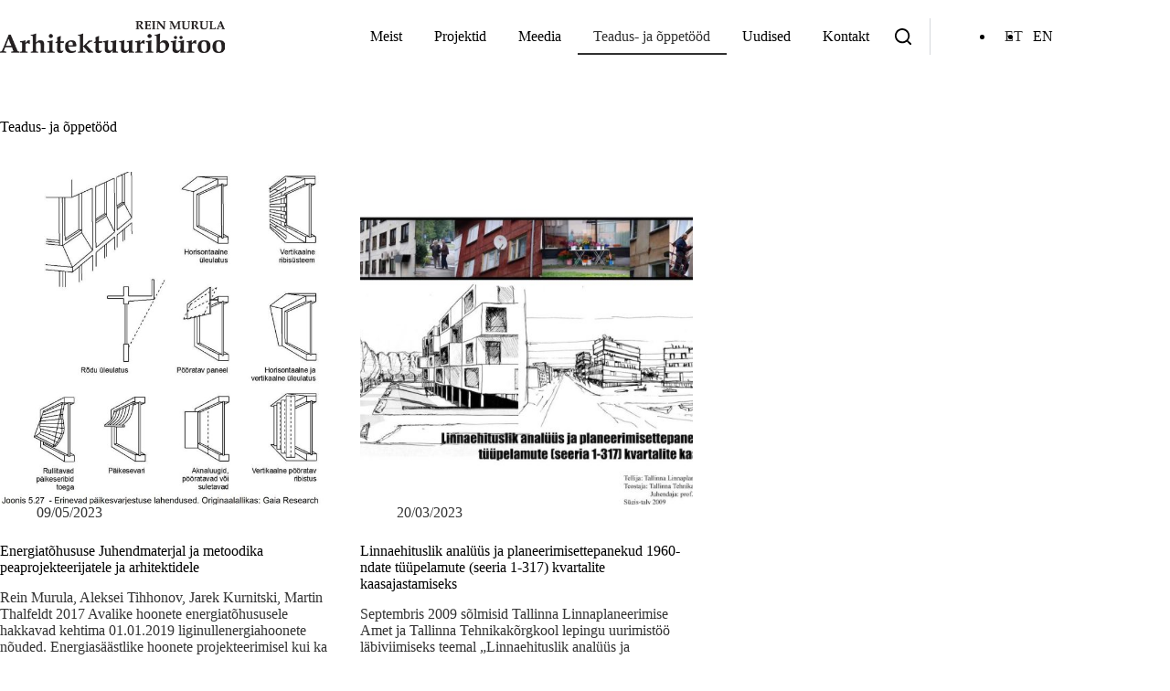

--- FILE ---
content_type: text/html; charset=UTF-8
request_url: https://murula.eu/teadus-ja-oppetood/
body_size: 13174
content:
<!doctype html>
<html lang="et" prefix="og: https://ogp.me/ns#">
<head>
	
	<meta charset="UTF-8">
	<meta name="viewport" content="width=device-width, initial-scale=1, maximum-scale=5, viewport-fit=cover">
	<link rel="profile" href="https://gmpg.org/xfn/11">

		<style>img:is([sizes="auto" i], [sizes^="auto," i]) { contain-intrinsic-size: 3000px 1500px }</style>
	<link rel="alternate" hreflang="et" href="https://murula.eu/teadus-ja-oppetood/" />
<link rel="alternate" hreflang="en" href="https://murula.eu/en/scientific-research/" />
<link rel="alternate" hreflang="x-default" href="https://murula.eu/teadus-ja-oppetood/" />

<!-- Search Engine Optimization by Rank Math - https://rankmath.com/ -->
<title>Teadus- ja õppetööd - Rein Murula Arhitektuurib&uuml;roo</title>
<meta name="robots" content="index, follow, max-snippet:-1, max-video-preview:-1, max-image-preview:large"/>
<link rel="canonical" href="https://murula.eu/teadus-ja-oppetood/" />
<meta property="og:locale" content="et_EE" />
<meta property="og:type" content="article" />
<meta property="og:title" content="Teadus- ja õppetööd - Rein Murula Arhitektuurib&uuml;roo" />
<meta property="og:url" content="https://murula.eu/teadus-ja-oppetood/" />
<meta property="og:site_name" content="Rein Murula Arhitektuurib&uuml;roo" />
<meta name="twitter:card" content="summary_large_image" />
<meta name="twitter:title" content="Teadus- ja õppetööd - Rein Murula Arhitektuurib&uuml;roo" />
<meta name="twitter:label1" content="Postitused" />
<meta name="twitter:data1" content="2" />
<script type="application/ld+json" class="rank-math-schema">{"@context":"https://schema.org","@graph":[{"@type":"Organization","@id":"https://murula.eu/#organization","name":"Testpress","url":"https://vordp.local","logo":{"@type":"ImageObject","@id":"https://murula.eu/#logo","url":"https://murula.eu/wp-content/uploads/2023/03/logo.svg","contentUrl":"https://murula.eu/wp-content/uploads/2023/03/logo.svg","caption":"Testpress","inLanguage":"et"}},{"@type":"WebSite","@id":"https://murula.eu/#website","url":"https://murula.eu","name":"Testpress","publisher":{"@id":"https://murula.eu/#organization"},"inLanguage":"et"},{"@type":"BreadcrumbList","@id":"https://murula.eu/teadus-ja-oppetood/#breadcrumb","itemListElement":[{"@type":"ListItem","position":"1","item":{"@id":"https://vordp.local","name":"Home"}},{"@type":"ListItem","position":"2","item":{"@id":"https://murula.eu/teadus-ja-oppetood/","name":"Teadus- ja \u00f5ppet\u00f6\u00f6d"}}]},{"@type":"CollectionPage","@id":"https://murula.eu/teadus-ja-oppetood/#webpage","url":"https://murula.eu/teadus-ja-oppetood/","name":"Teadus- ja \u00f5ppet\u00f6\u00f6d - Rein Murula Arhitektuurib&uuml;roo","isPartOf":{"@id":"https://murula.eu/#website"},"inLanguage":"et","breadcrumb":{"@id":"https://murula.eu/teadus-ja-oppetood/#breadcrumb"}}]}</script>
<!-- /Rank Math WordPress SEO plugin -->

<link rel="alternate" type="application/rss+xml" title="Rein Murula Arhitektuurib&uuml;roo &raquo; RSS" href="https://murula.eu/feed/" />
<link rel="alternate" type="application/rss+xml" title="Rein Murula Arhitektuurib&uuml;roo &raquo; Kommentaaride RSS" href="https://murula.eu/comments/feed/" />
<link rel="alternate" type="application/rss+xml" title="Rein Murula Arhitektuurib&uuml;roo &raquo; Teadus- ja õppetööd Rubriigi RSS" href="https://murula.eu/teadus-ja-oppetood/feed/" />
<link rel='stylesheet' id='blocksy-dynamic-global-css' href='https://murula.eu/wp-content/uploads/blocksy/css/global.css?ver=77498' media='all' />
<link rel='stylesheet' id='wp-block-library-css' href='https://murula.eu/wp-includes/css/dist/block-library/style.min.css?ver=30b87f0f9a3009e64721aa7e357687a9' media='all' />
<style id='global-styles-inline-css'>
:root{--wp--preset--aspect-ratio--square: 1;--wp--preset--aspect-ratio--4-3: 4/3;--wp--preset--aspect-ratio--3-4: 3/4;--wp--preset--aspect-ratio--3-2: 3/2;--wp--preset--aspect-ratio--2-3: 2/3;--wp--preset--aspect-ratio--16-9: 16/9;--wp--preset--aspect-ratio--9-16: 9/16;--wp--preset--color--black: #000000;--wp--preset--color--cyan-bluish-gray: #abb8c3;--wp--preset--color--white: #ffffff;--wp--preset--color--pale-pink: #f78da7;--wp--preset--color--vivid-red: #cf2e2e;--wp--preset--color--luminous-vivid-orange: #ff6900;--wp--preset--color--luminous-vivid-amber: #fcb900;--wp--preset--color--light-green-cyan: #7bdcb5;--wp--preset--color--vivid-green-cyan: #00d084;--wp--preset--color--pale-cyan-blue: #8ed1fc;--wp--preset--color--vivid-cyan-blue: #0693e3;--wp--preset--color--vivid-purple: #9b51e0;--wp--preset--color--kb-palette-1: #ffffff;--wp--preset--color--kb-palette-2: #888888;--wp--preset--color--kb-palette-3: #f9f9f9;--wp--preset--gradient--vivid-cyan-blue-to-vivid-purple: linear-gradient(135deg,rgba(6,147,227,1) 0%,rgb(155,81,224) 100%);--wp--preset--gradient--light-green-cyan-to-vivid-green-cyan: linear-gradient(135deg,rgb(122,220,180) 0%,rgb(0,208,130) 100%);--wp--preset--gradient--luminous-vivid-amber-to-luminous-vivid-orange: linear-gradient(135deg,rgba(252,185,0,1) 0%,rgba(255,105,0,1) 100%);--wp--preset--gradient--luminous-vivid-orange-to-vivid-red: linear-gradient(135deg,rgba(255,105,0,1) 0%,rgb(207,46,46) 100%);--wp--preset--gradient--very-light-gray-to-cyan-bluish-gray: linear-gradient(135deg,rgb(238,238,238) 0%,rgb(169,184,195) 100%);--wp--preset--gradient--cool-to-warm-spectrum: linear-gradient(135deg,rgb(74,234,220) 0%,rgb(151,120,209) 20%,rgb(207,42,186) 40%,rgb(238,44,130) 60%,rgb(251,105,98) 80%,rgb(254,248,76) 100%);--wp--preset--gradient--blush-light-purple: linear-gradient(135deg,rgb(255,206,236) 0%,rgb(152,150,240) 100%);--wp--preset--gradient--blush-bordeaux: linear-gradient(135deg,rgb(254,205,165) 0%,rgb(254,45,45) 50%,rgb(107,0,62) 100%);--wp--preset--gradient--luminous-dusk: linear-gradient(135deg,rgb(255,203,112) 0%,rgb(199,81,192) 50%,rgb(65,88,208) 100%);--wp--preset--gradient--pale-ocean: linear-gradient(135deg,rgb(255,245,203) 0%,rgb(182,227,212) 50%,rgb(51,167,181) 100%);--wp--preset--gradient--electric-grass: linear-gradient(135deg,rgb(202,248,128) 0%,rgb(113,206,126) 100%);--wp--preset--gradient--midnight: linear-gradient(135deg,rgb(2,3,129) 0%,rgb(40,116,252) 100%);--wp--preset--gradient--juicy-peach: linear-gradient(to right, #ffecd2 0%, #fcb69f 100%);--wp--preset--gradient--young-passion: linear-gradient(to right, #ff8177 0%, #ff867a 0%, #ff8c7f 21%, #f99185 52%, #cf556c 78%, #b12a5b 100%);--wp--preset--gradient--true-sunset: linear-gradient(to right, #fa709a 0%, #fee140 100%);--wp--preset--gradient--morpheus-den: linear-gradient(to top, #30cfd0 0%, #330867 100%);--wp--preset--gradient--plum-plate: linear-gradient(135deg, #667eea 0%, #764ba2 100%);--wp--preset--gradient--aqua-splash: linear-gradient(15deg, #13547a 0%, #80d0c7 100%);--wp--preset--gradient--love-kiss: linear-gradient(to top, #ff0844 0%, #ffb199 100%);--wp--preset--gradient--new-retrowave: linear-gradient(to top, #3b41c5 0%, #a981bb 49%, #ffc8a9 100%);--wp--preset--gradient--plum-bath: linear-gradient(to top, #cc208e 0%, #6713d2 100%);--wp--preset--gradient--high-flight: linear-gradient(to right, #0acffe 0%, #495aff 100%);--wp--preset--gradient--teen-party: linear-gradient(-225deg, #FF057C 0%, #8D0B93 50%, #321575 100%);--wp--preset--gradient--fabled-sunset: linear-gradient(-225deg, #231557 0%, #44107A 29%, #FF1361 67%, #FFF800 100%);--wp--preset--gradient--arielle-smile: radial-gradient(circle 248px at center, #16d9e3 0%, #30c7ec 47%, #46aef7 100%);--wp--preset--gradient--itmeo-branding: linear-gradient(180deg, #2af598 0%, #009efd 100%);--wp--preset--gradient--deep-blue: linear-gradient(to right, #6a11cb 0%, #2575fc 100%);--wp--preset--gradient--strong-bliss: linear-gradient(to right, #f78ca0 0%, #f9748f 19%, #fd868c 60%, #fe9a8b 100%);--wp--preset--gradient--sweet-period: linear-gradient(to top, #3f51b1 0%, #5a55ae 13%, #7b5fac 25%, #8f6aae 38%, #a86aa4 50%, #cc6b8e 62%, #f18271 75%, #f3a469 87%, #f7c978 100%);--wp--preset--gradient--purple-division: linear-gradient(to top, #7028e4 0%, #e5b2ca 100%);--wp--preset--gradient--cold-evening: linear-gradient(to top, #0c3483 0%, #a2b6df 100%, #6b8cce 100%, #a2b6df 100%);--wp--preset--gradient--mountain-rock: linear-gradient(to right, #868f96 0%, #596164 100%);--wp--preset--gradient--desert-hump: linear-gradient(to top, #c79081 0%, #dfa579 100%);--wp--preset--gradient--ethernal-constance: linear-gradient(to top, #09203f 0%, #537895 100%);--wp--preset--gradient--happy-memories: linear-gradient(-60deg, #ff5858 0%, #f09819 100%);--wp--preset--gradient--grown-early: linear-gradient(to top, #0ba360 0%, #3cba92 100%);--wp--preset--gradient--morning-salad: linear-gradient(-225deg, #B7F8DB 0%, #50A7C2 100%);--wp--preset--gradient--night-call: linear-gradient(-225deg, #AC32E4 0%, #7918F2 48%, #4801FF 100%);--wp--preset--gradient--mind-crawl: linear-gradient(-225deg, #473B7B 0%, #3584A7 51%, #30D2BE 100%);--wp--preset--gradient--angel-care: linear-gradient(-225deg, #FFE29F 0%, #FFA99F 48%, #FF719A 100%);--wp--preset--gradient--juicy-cake: linear-gradient(to top, #e14fad 0%, #f9d423 100%);--wp--preset--gradient--rich-metal: linear-gradient(to right, #d7d2cc 0%, #304352 100%);--wp--preset--gradient--mole-hall: linear-gradient(-20deg, #616161 0%, #9bc5c3 100%);--wp--preset--gradient--cloudy-knoxville: linear-gradient(120deg, #fdfbfb 0%, #ebedee 100%);--wp--preset--gradient--soft-grass: linear-gradient(to top, #c1dfc4 0%, #deecdd 100%);--wp--preset--gradient--saint-petersburg: linear-gradient(135deg, #f5f7fa 0%, #c3cfe2 100%);--wp--preset--gradient--everlasting-sky: linear-gradient(135deg, #fdfcfb 0%, #e2d1c3 100%);--wp--preset--gradient--kind-steel: linear-gradient(-20deg, #e9defa 0%, #fbfcdb 100%);--wp--preset--gradient--over-sun: linear-gradient(60deg, #abecd6 0%, #fbed96 100%);--wp--preset--gradient--premium-white: linear-gradient(to top, #d5d4d0 0%, #d5d4d0 1%, #eeeeec 31%, #efeeec 75%, #e9e9e7 100%);--wp--preset--gradient--clean-mirror: linear-gradient(45deg, #93a5cf 0%, #e4efe9 100%);--wp--preset--gradient--wild-apple: linear-gradient(to top, #d299c2 0%, #fef9d7 100%);--wp--preset--gradient--snow-again: linear-gradient(to top, #e6e9f0 0%, #eef1f5 100%);--wp--preset--gradient--confident-cloud: linear-gradient(to top, #dad4ec 0%, #dad4ec 1%, #f3e7e9 100%);--wp--preset--gradient--glass-water: linear-gradient(to top, #dfe9f3 0%, white 100%);--wp--preset--gradient--perfect-white: linear-gradient(-225deg, #E3FDF5 0%, #FFE6FA 100%);--wp--preset--font-size--small: 13px;--wp--preset--font-size--medium: 20px;--wp--preset--font-size--large: clamp(22px, 1.375rem + ((1vw - 3.2px) * 0.625), 30px);--wp--preset--font-size--x-large: clamp(30px, 1.875rem + ((1vw - 3.2px) * 1.563), 50px);--wp--preset--font-size--xx-large: clamp(45px, 2.813rem + ((1vw - 3.2px) * 2.734), 80px);--wp--preset--spacing--20: 0.44rem;--wp--preset--spacing--30: 0.67rem;--wp--preset--spacing--40: 1rem;--wp--preset--spacing--50: 1.5rem;--wp--preset--spacing--60: 2.25rem;--wp--preset--spacing--70: 3.38rem;--wp--preset--spacing--80: 5.06rem;--wp--preset--shadow--natural: 6px 6px 9px rgba(0, 0, 0, 0.2);--wp--preset--shadow--deep: 12px 12px 50px rgba(0, 0, 0, 0.4);--wp--preset--shadow--sharp: 6px 6px 0px rgba(0, 0, 0, 0.2);--wp--preset--shadow--outlined: 6px 6px 0px -3px rgba(255, 255, 255, 1), 6px 6px rgba(0, 0, 0, 1);--wp--preset--shadow--crisp: 6px 6px 0px rgba(0, 0, 0, 1);}:root { --wp--style--global--content-size: var(--theme-block-max-width);--wp--style--global--wide-size: var(--theme-block-wide-max-width); }:where(body) { margin: 0; }.wp-site-blocks > .alignleft { float: left; margin-right: 2em; }.wp-site-blocks > .alignright { float: right; margin-left: 2em; }.wp-site-blocks > .aligncenter { justify-content: center; margin-left: auto; margin-right: auto; }:where(.wp-site-blocks) > * { margin-block-start: var(--theme-content-spacing); margin-block-end: 0; }:where(.wp-site-blocks) > :first-child { margin-block-start: 0; }:where(.wp-site-blocks) > :last-child { margin-block-end: 0; }:root { --wp--style--block-gap: var(--theme-content-spacing); }:root :where(.is-layout-flow) > :first-child{margin-block-start: 0;}:root :where(.is-layout-flow) > :last-child{margin-block-end: 0;}:root :where(.is-layout-flow) > *{margin-block-start: var(--theme-content-spacing);margin-block-end: 0;}:root :where(.is-layout-constrained) > :first-child{margin-block-start: 0;}:root :where(.is-layout-constrained) > :last-child{margin-block-end: 0;}:root :where(.is-layout-constrained) > *{margin-block-start: var(--theme-content-spacing);margin-block-end: 0;}:root :where(.is-layout-flex){gap: var(--theme-content-spacing);}:root :where(.is-layout-grid){gap: var(--theme-content-spacing);}.is-layout-flow > .alignleft{float: left;margin-inline-start: 0;margin-inline-end: 2em;}.is-layout-flow > .alignright{float: right;margin-inline-start: 2em;margin-inline-end: 0;}.is-layout-flow > .aligncenter{margin-left: auto !important;margin-right: auto !important;}.is-layout-constrained > .alignleft{float: left;margin-inline-start: 0;margin-inline-end: 2em;}.is-layout-constrained > .alignright{float: right;margin-inline-start: 2em;margin-inline-end: 0;}.is-layout-constrained > .aligncenter{margin-left: auto !important;margin-right: auto !important;}.is-layout-constrained > :where(:not(.alignleft):not(.alignright):not(.alignfull)){max-width: var(--wp--style--global--content-size);margin-left: auto !important;margin-right: auto !important;}.is-layout-constrained > .alignwide{max-width: var(--wp--style--global--wide-size);}body .is-layout-flex{display: flex;}.is-layout-flex{flex-wrap: wrap;align-items: center;}.is-layout-flex > :is(*, div){margin: 0;}body .is-layout-grid{display: grid;}.is-layout-grid > :is(*, div){margin: 0;}body{padding-top: 0px;padding-right: 0px;padding-bottom: 0px;padding-left: 0px;}.has-black-color{color: var(--wp--preset--color--black) !important;}.has-cyan-bluish-gray-color{color: var(--wp--preset--color--cyan-bluish-gray) !important;}.has-white-color{color: var(--wp--preset--color--white) !important;}.has-pale-pink-color{color: var(--wp--preset--color--pale-pink) !important;}.has-vivid-red-color{color: var(--wp--preset--color--vivid-red) !important;}.has-luminous-vivid-orange-color{color: var(--wp--preset--color--luminous-vivid-orange) !important;}.has-luminous-vivid-amber-color{color: var(--wp--preset--color--luminous-vivid-amber) !important;}.has-light-green-cyan-color{color: var(--wp--preset--color--light-green-cyan) !important;}.has-vivid-green-cyan-color{color: var(--wp--preset--color--vivid-green-cyan) !important;}.has-pale-cyan-blue-color{color: var(--wp--preset--color--pale-cyan-blue) !important;}.has-vivid-cyan-blue-color{color: var(--wp--preset--color--vivid-cyan-blue) !important;}.has-vivid-purple-color{color: var(--wp--preset--color--vivid-purple) !important;}.has-kb-palette-1-color{color: var(--wp--preset--color--kb-palette-1) !important;}.has-kb-palette-2-color{color: var(--wp--preset--color--kb-palette-2) !important;}.has-kb-palette-3-color{color: var(--wp--preset--color--kb-palette-3) !important;}.has-black-background-color{background-color: var(--wp--preset--color--black) !important;}.has-cyan-bluish-gray-background-color{background-color: var(--wp--preset--color--cyan-bluish-gray) !important;}.has-white-background-color{background-color: var(--wp--preset--color--white) !important;}.has-pale-pink-background-color{background-color: var(--wp--preset--color--pale-pink) !important;}.has-vivid-red-background-color{background-color: var(--wp--preset--color--vivid-red) !important;}.has-luminous-vivid-orange-background-color{background-color: var(--wp--preset--color--luminous-vivid-orange) !important;}.has-luminous-vivid-amber-background-color{background-color: var(--wp--preset--color--luminous-vivid-amber) !important;}.has-light-green-cyan-background-color{background-color: var(--wp--preset--color--light-green-cyan) !important;}.has-vivid-green-cyan-background-color{background-color: var(--wp--preset--color--vivid-green-cyan) !important;}.has-pale-cyan-blue-background-color{background-color: var(--wp--preset--color--pale-cyan-blue) !important;}.has-vivid-cyan-blue-background-color{background-color: var(--wp--preset--color--vivid-cyan-blue) !important;}.has-vivid-purple-background-color{background-color: var(--wp--preset--color--vivid-purple) !important;}.has-kb-palette-1-background-color{background-color: var(--wp--preset--color--kb-palette-1) !important;}.has-kb-palette-2-background-color{background-color: var(--wp--preset--color--kb-palette-2) !important;}.has-kb-palette-3-background-color{background-color: var(--wp--preset--color--kb-palette-3) !important;}.has-black-border-color{border-color: var(--wp--preset--color--black) !important;}.has-cyan-bluish-gray-border-color{border-color: var(--wp--preset--color--cyan-bluish-gray) !important;}.has-white-border-color{border-color: var(--wp--preset--color--white) !important;}.has-pale-pink-border-color{border-color: var(--wp--preset--color--pale-pink) !important;}.has-vivid-red-border-color{border-color: var(--wp--preset--color--vivid-red) !important;}.has-luminous-vivid-orange-border-color{border-color: var(--wp--preset--color--luminous-vivid-orange) !important;}.has-luminous-vivid-amber-border-color{border-color: var(--wp--preset--color--luminous-vivid-amber) !important;}.has-light-green-cyan-border-color{border-color: var(--wp--preset--color--light-green-cyan) !important;}.has-vivid-green-cyan-border-color{border-color: var(--wp--preset--color--vivid-green-cyan) !important;}.has-pale-cyan-blue-border-color{border-color: var(--wp--preset--color--pale-cyan-blue) !important;}.has-vivid-cyan-blue-border-color{border-color: var(--wp--preset--color--vivid-cyan-blue) !important;}.has-vivid-purple-border-color{border-color: var(--wp--preset--color--vivid-purple) !important;}.has-kb-palette-1-border-color{border-color: var(--wp--preset--color--kb-palette-1) !important;}.has-kb-palette-2-border-color{border-color: var(--wp--preset--color--kb-palette-2) !important;}.has-kb-palette-3-border-color{border-color: var(--wp--preset--color--kb-palette-3) !important;}.has-vivid-cyan-blue-to-vivid-purple-gradient-background{background: var(--wp--preset--gradient--vivid-cyan-blue-to-vivid-purple) !important;}.has-light-green-cyan-to-vivid-green-cyan-gradient-background{background: var(--wp--preset--gradient--light-green-cyan-to-vivid-green-cyan) !important;}.has-luminous-vivid-amber-to-luminous-vivid-orange-gradient-background{background: var(--wp--preset--gradient--luminous-vivid-amber-to-luminous-vivid-orange) !important;}.has-luminous-vivid-orange-to-vivid-red-gradient-background{background: var(--wp--preset--gradient--luminous-vivid-orange-to-vivid-red) !important;}.has-very-light-gray-to-cyan-bluish-gray-gradient-background{background: var(--wp--preset--gradient--very-light-gray-to-cyan-bluish-gray) !important;}.has-cool-to-warm-spectrum-gradient-background{background: var(--wp--preset--gradient--cool-to-warm-spectrum) !important;}.has-blush-light-purple-gradient-background{background: var(--wp--preset--gradient--blush-light-purple) !important;}.has-blush-bordeaux-gradient-background{background: var(--wp--preset--gradient--blush-bordeaux) !important;}.has-luminous-dusk-gradient-background{background: var(--wp--preset--gradient--luminous-dusk) !important;}.has-pale-ocean-gradient-background{background: var(--wp--preset--gradient--pale-ocean) !important;}.has-electric-grass-gradient-background{background: var(--wp--preset--gradient--electric-grass) !important;}.has-midnight-gradient-background{background: var(--wp--preset--gradient--midnight) !important;}.has-juicy-peach-gradient-background{background: var(--wp--preset--gradient--juicy-peach) !important;}.has-young-passion-gradient-background{background: var(--wp--preset--gradient--young-passion) !important;}.has-true-sunset-gradient-background{background: var(--wp--preset--gradient--true-sunset) !important;}.has-morpheus-den-gradient-background{background: var(--wp--preset--gradient--morpheus-den) !important;}.has-plum-plate-gradient-background{background: var(--wp--preset--gradient--plum-plate) !important;}.has-aqua-splash-gradient-background{background: var(--wp--preset--gradient--aqua-splash) !important;}.has-love-kiss-gradient-background{background: var(--wp--preset--gradient--love-kiss) !important;}.has-new-retrowave-gradient-background{background: var(--wp--preset--gradient--new-retrowave) !important;}.has-plum-bath-gradient-background{background: var(--wp--preset--gradient--plum-bath) !important;}.has-high-flight-gradient-background{background: var(--wp--preset--gradient--high-flight) !important;}.has-teen-party-gradient-background{background: var(--wp--preset--gradient--teen-party) !important;}.has-fabled-sunset-gradient-background{background: var(--wp--preset--gradient--fabled-sunset) !important;}.has-arielle-smile-gradient-background{background: var(--wp--preset--gradient--arielle-smile) !important;}.has-itmeo-branding-gradient-background{background: var(--wp--preset--gradient--itmeo-branding) !important;}.has-deep-blue-gradient-background{background: var(--wp--preset--gradient--deep-blue) !important;}.has-strong-bliss-gradient-background{background: var(--wp--preset--gradient--strong-bliss) !important;}.has-sweet-period-gradient-background{background: var(--wp--preset--gradient--sweet-period) !important;}.has-purple-division-gradient-background{background: var(--wp--preset--gradient--purple-division) !important;}.has-cold-evening-gradient-background{background: var(--wp--preset--gradient--cold-evening) !important;}.has-mountain-rock-gradient-background{background: var(--wp--preset--gradient--mountain-rock) !important;}.has-desert-hump-gradient-background{background: var(--wp--preset--gradient--desert-hump) !important;}.has-ethernal-constance-gradient-background{background: var(--wp--preset--gradient--ethernal-constance) !important;}.has-happy-memories-gradient-background{background: var(--wp--preset--gradient--happy-memories) !important;}.has-grown-early-gradient-background{background: var(--wp--preset--gradient--grown-early) !important;}.has-morning-salad-gradient-background{background: var(--wp--preset--gradient--morning-salad) !important;}.has-night-call-gradient-background{background: var(--wp--preset--gradient--night-call) !important;}.has-mind-crawl-gradient-background{background: var(--wp--preset--gradient--mind-crawl) !important;}.has-angel-care-gradient-background{background: var(--wp--preset--gradient--angel-care) !important;}.has-juicy-cake-gradient-background{background: var(--wp--preset--gradient--juicy-cake) !important;}.has-rich-metal-gradient-background{background: var(--wp--preset--gradient--rich-metal) !important;}.has-mole-hall-gradient-background{background: var(--wp--preset--gradient--mole-hall) !important;}.has-cloudy-knoxville-gradient-background{background: var(--wp--preset--gradient--cloudy-knoxville) !important;}.has-soft-grass-gradient-background{background: var(--wp--preset--gradient--soft-grass) !important;}.has-saint-petersburg-gradient-background{background: var(--wp--preset--gradient--saint-petersburg) !important;}.has-everlasting-sky-gradient-background{background: var(--wp--preset--gradient--everlasting-sky) !important;}.has-kind-steel-gradient-background{background: var(--wp--preset--gradient--kind-steel) !important;}.has-over-sun-gradient-background{background: var(--wp--preset--gradient--over-sun) !important;}.has-premium-white-gradient-background{background: var(--wp--preset--gradient--premium-white) !important;}.has-clean-mirror-gradient-background{background: var(--wp--preset--gradient--clean-mirror) !important;}.has-wild-apple-gradient-background{background: var(--wp--preset--gradient--wild-apple) !important;}.has-snow-again-gradient-background{background: var(--wp--preset--gradient--snow-again) !important;}.has-confident-cloud-gradient-background{background: var(--wp--preset--gradient--confident-cloud) !important;}.has-glass-water-gradient-background{background: var(--wp--preset--gradient--glass-water) !important;}.has-perfect-white-gradient-background{background: var(--wp--preset--gradient--perfect-white) !important;}.has-small-font-size{font-size: var(--wp--preset--font-size--small) !important;}.has-medium-font-size{font-size: var(--wp--preset--font-size--medium) !important;}.has-large-font-size{font-size: var(--wp--preset--font-size--large) !important;}.has-x-large-font-size{font-size: var(--wp--preset--font-size--x-large) !important;}.has-xx-large-font-size{font-size: var(--wp--preset--font-size--xx-large) !important;}
:root :where(.wp-block-pullquote){font-size: clamp(0.984em, 0.984rem + ((1vw - 0.2em) * 0.645), 1.5em);line-height: 1.6;}
</style>
<link rel='stylesheet' id='wpml-legacy-horizontal-list-0-css' href='https://murula.eu/wp-content/plugins/sitepress-multilingual-cms/templates/language-switchers/legacy-list-horizontal/style.min.css?ver=1' media='all' />
<link rel='stylesheet' id='ct-main-styles-css' href='https://murula.eu/wp-content/themes/blocksy/static/bundle/main.min.css?ver=2.0.97' media='all' />
<link rel='stylesheet' id='ct-page-title-styles-css' href='https://murula.eu/wp-content/themes/blocksy/static/bundle/page-title.min.css?ver=2.0.97' media='all' />
<link rel='stylesheet' id='ct-elementor-styles-css' href='https://murula.eu/wp-content/themes/blocksy/static/bundle/elementor-frontend.min.css?ver=2.0.97' media='all' />
<link rel='stylesheet' id='fancybox-css' href='https://murula.eu/wp-content/plugins/easy-fancybox/fancybox/1.5.4/jquery.fancybox.min.css?ver=30b87f0f9a3009e64721aa7e357687a9' media='screen' />
<link rel='stylesheet' id='kadence-blocks-advancedbtn-css' href='https://murula.eu/wp-content/plugins/kadence-blocks/dist/style-blocks-advancedbtn.css?ver=3.5.4' media='all' />
<link rel='stylesheet' id='blocksy-pro-language-switcher-styles-css' href='https://murula.eu/wp-content/plugins/blocksy-companion-pro/framework/premium/static/bundle/language-switcher.min.css?ver=2.0.97' media='all' />
<link rel='stylesheet' id='blocksy-pro-search-input-styles-css' href='https://murula.eu/wp-content/plugins/blocksy-companion-pro/framework/premium/static/bundle/search-input.min.css?ver=2.0.97' media='all' />
<link rel='stylesheet' id='blocksy-pro-divider-styles-css' href='https://murula.eu/wp-content/plugins/blocksy-companion-pro/framework/premium/static/bundle/divider.min.css?ver=2.0.97' media='all' />
<link rel='stylesheet' id='blocksy-ext-mega-menu-styles-css' href='https://murula.eu/wp-content/plugins/blocksy-companion-pro/framework/premium/extensions/mega-menu/static/bundle/main.min.css?ver=2.0.97' media='all' />
<link rel='stylesheet' id='blocksy-ext-post-types-extra-styles-css' href='https://murula.eu/wp-content/plugins/blocksy-companion-pro/framework/premium/extensions/post-types-extra/static/bundle/main.min.css?ver=2.0.97' media='all' />
<style id='kadence-blocks-global-variables-inline-css'>
:root {--global-kb-font-size-sm:clamp(0.8rem, 0.73rem + 0.217vw, 0.9rem);--global-kb-font-size-md:clamp(1.1rem, 0.995rem + 0.326vw, 1.25rem);--global-kb-font-size-lg:clamp(1.75rem, 1.576rem + 0.543vw, 2rem);--global-kb-font-size-xl:clamp(2.25rem, 1.728rem + 1.63vw, 3rem);--global-kb-font-size-xxl:clamp(2.5rem, 1.456rem + 3.26vw, 4rem);--global-kb-font-size-xxxl:clamp(2.75rem, 0.489rem + 7.065vw, 6rem);}:root {--global-palette1: #3182CE;--global-palette2: #2B6CB0;--global-palette3: #1A202C;--global-palette4: #2D3748;--global-palette5: #4A5568;--global-palette6: #718096;--global-palette7: #EDF2F7;--global-palette8: #F7FAFC;--global-palette9: #ffffff;}
</style>
<style id='kadence_blocks_css-inline-css'>
.wp-block-kadence-advancedbtn.kb-btns_484cbc-f0{justify-content:flex-start;}ul.menu .wp-block-kadence-advancedbtn .kb-btn_2b0c4f-fe.kb-button{width:initial;}
</style>
<style id="kadence_blocks_palette_css">:root .has-kb-palette-1-color{color:#ffffff}:root .has-kb-palette-1-background-color{background-color:#ffffff}:root .has-kb-palette-2-color{color:#303030}:root .has-kb-palette-2-background-color{background-color:#303030}:root .has-kb-palette-2-color{color:#888888}:root .has-kb-palette-2-background-color{background-color:#888888}:root .has-kb-palette-3-color{color:#f9f9f9}:root .has-kb-palette-3-background-color{background-color:#f9f9f9}</style><script id="wpml-cookie-js-extra">
var wpml_cookies = {"wp-wpml_current_language":{"value":"et","expires":1,"path":"\/"}};
var wpml_cookies = {"wp-wpml_current_language":{"value":"et","expires":1,"path":"\/"}};
</script>
<script src="https://murula.eu/wp-content/plugins/sitepress-multilingual-cms/res/js/cookies/language-cookie.js?ver=473900" id="wpml-cookie-js" defer data-wp-strategy="defer"></script>
<script src="https://murula.eu/wp-includes/js/jquery/jquery.min.js?ver=3.7.1" id="jquery-core-js"></script>
<script src="https://murula.eu/wp-includes/js/jquery/jquery-migrate.min.js?ver=3.4.1" id="jquery-migrate-js"></script>
<link rel="https://api.w.org/" href="https://murula.eu/wp-json/" /><link rel="alternate" title="JSON" type="application/json" href="https://murula.eu/wp-json/wp/v2/categories/44" /><link rel="EditURI" type="application/rsd+xml" title="RSD" href="https://murula.eu/xmlrpc.php?rsd" />

<meta name="generator" content="WPML ver:4.7.3 stt:1,15;" />
<noscript><link rel='stylesheet' href='https://murula.eu/wp-content/themes/blocksy/static/bundle/no-scripts.min.css' type='text/css'></noscript>
<style id="ct-main-styles-inline-css">[data-block*="30045"] > [class*="ct-container"] > article[class*="post"] {--has-boxed:var(--false);--has-wide:var(--true);}</style>
<meta name="generator" content="Elementor 3.28.4; features: additional_custom_breakpoints, e_local_google_fonts; settings: css_print_method-external, google_font-enabled, font_display-swap">
			<style>
				.e-con.e-parent:nth-of-type(n+4):not(.e-lazyloaded):not(.e-no-lazyload),
				.e-con.e-parent:nth-of-type(n+4):not(.e-lazyloaded):not(.e-no-lazyload) * {
					background-image: none !important;
				}
				@media screen and (max-height: 1024px) {
					.e-con.e-parent:nth-of-type(n+3):not(.e-lazyloaded):not(.e-no-lazyload),
					.e-con.e-parent:nth-of-type(n+3):not(.e-lazyloaded):not(.e-no-lazyload) * {
						background-image: none !important;
					}
				}
				@media screen and (max-height: 640px) {
					.e-con.e-parent:nth-of-type(n+2):not(.e-lazyloaded):not(.e-no-lazyload),
					.e-con.e-parent:nth-of-type(n+2):not(.e-lazyloaded):not(.e-no-lazyload) * {
						background-image: none !important;
					}
				}
			</style>
			<link rel="icon" href="https://murula.eu/wp-content/uploads/2023/03/favicon.png" sizes="32x32" />
<link rel="icon" href="https://murula.eu/wp-content/uploads/2023/03/favicon.png" sizes="192x192" />
<link rel="apple-touch-icon" href="https://murula.eu/wp-content/uploads/2023/03/favicon.png" />
<meta name="msapplication-TileImage" content="https://murula.eu/wp-content/uploads/2023/03/favicon.png" />
		<style id="wp-custom-css">
			.elementor-swiper-button.elementor-swiper-button-prev, .elementor-swiper-button.elementor-swiper-button-next
{
	background: #0000008f;
}

h4.related-entry-title {
	font-size: 25px;
	font-weight: 600;
}
.ct-dynamic-filter a:hover, .ct-dynamic-filter a.active {
    border-bottom: 1px solid #000;
}
.elementor-portfolio__filters {
    justify-content: left !important;
	transition: border-bottom 0.8s ease;
}
.elementor-portfolio__filter.elementor-active {
	border-bottom: 1px solid black;
}
.elementor-portfolio__filter:hover {
	border-bottom: 1px solid black;
}
.elementor-portfolio__filter {
    padding-bottom: 1px !important;
}
.elementor-post-navigation span.elementor-post-navigation__link__next, .elementor-post-navigation span.elementor-post-navigation__link__prev {
    width: 65%;
}
[data-prefix="portfolio_archive"] .entry-card h2 {
  position: relative;
  bottom: -20px;
  opacity: 0;
  transition: all 0.3s ease-in-out;
}
[data-prefix="portfolio_archive"] .entry-card:hover h2 {
  bottom: 0;
  opacity: 1;
}
[data-prefix="portfolio_archive"] .entry-card:hover {
  bottom: 0;
  opacity: 1;
}

[data-prefix="portfolio_archive"] .entry-card h2,
[data-prefix="portfolio_archive"] .entry-card .ct-image-container::after {  
	transition: all .3s ease-in-out; }
[data-prefix="portfolio_archive"] .entry-card:hover .ct-image-container::after { 
	background-color: var(--theme-palette-color-8); 
	opacity: 0.80; 
}
[data-prefix="portfolio_archive"] .entry-card h2 { 
	position: relative; 
	bottom: -20px; 
	opacity: 0; }
[data-prefix="portfolio_archive"] .entry-card:hover h2 { 
	bottom: 0; 
	opacity: 1; 
}		</style>
			</head>


<body class="archive category category-teadus-ja-oppetood category-44 wp-custom-logo wp-embed-responsive wp-theme-blocksy metaslider-plugin elementor-default elementor-kit-94 modula-best-grid-gallery ct-elementor-default-template" data-link="type-1" data-prefix="categories" data-header="type-1:sticky" data-footer="type-1">

<a class="skip-link screen-reader-text" href="#main">Skip to content</a><div class="ct-drawer-canvas" data-location="start">
		<div id="search-modal" class="ct-panel" data-behaviour="modal" aria-label="Search modal" inert>
			<div class="ct-panel-actions">
				<button class="ct-toggle-close" data-type="type-1" aria-label="Close search modal">
					<svg class="ct-icon" width="12" height="12" viewBox="0 0 15 15"><path d="M1 15a1 1 0 01-.71-.29 1 1 0 010-1.41l5.8-5.8-5.8-5.8A1 1 0 011.7.29l5.8 5.8 5.8-5.8a1 1 0 011.41 1.41l-5.8 5.8 5.8 5.8a1 1 0 01-1.41 1.41l-5.8-5.8-5.8 5.8A1 1 0 011 15z"/></svg>				</button>
			</div>

			<div class="ct-panel-content">
				

<form role="search" method="get" class="ct-search-form"  action="https://murula.eu/" aria-haspopup="listbox" data-live-results="thumbs">

	<input type="search" class="modal-field" placeholder="Otsi..." value="" name="s" autocomplete="off" title="Search for..." aria-label="Search for...">

	<div class="ct-search-form-controls">
		
		<button type="submit" class="wp-element-button" data-button="icon" aria-label="Search button">
			<svg class="ct-icon ct-search-button-content" aria-hidden="true" width="15" height="15" viewBox="0 0 15 15"><path d="M14.8,13.7L12,11c0.9-1.2,1.5-2.6,1.5-4.2c0-3.7-3-6.8-6.8-6.8S0,3,0,6.8s3,6.8,6.8,6.8c1.6,0,3.1-0.6,4.2-1.5l2.8,2.8c0.1,0.1,0.3,0.2,0.5,0.2s0.4-0.1,0.5-0.2C15.1,14.5,15.1,14,14.8,13.7z M1.5,6.8c0-2.9,2.4-5.2,5.2-5.2S12,3.9,12,6.8S9.6,12,6.8,12S1.5,9.6,1.5,6.8z"/></svg>
			<span class="ct-ajax-loader">
				<svg viewBox="0 0 24 24">
					<circle cx="12" cy="12" r="10" opacity="0.2" fill="none" stroke="currentColor" stroke-miterlimit="10" stroke-width="2"/>

					<path d="m12,2c5.52,0,10,4.48,10,10" fill="none" stroke="currentColor" stroke-linecap="round" stroke-miterlimit="10" stroke-width="2">
						<animateTransform
							attributeName="transform"
							attributeType="XML"
							type="rotate"
							dur="0.6s"
							from="0 12 12"
							to="360 12 12"
							repeatCount="indefinite"
						/>
					</path>
				</svg>
			</span>
		</button>

		
					<input type="hidden" name="ct_post_type" value="post:page:portfolio">
		
		

		<input type="hidden" value="383ca735f7" class="ct-live-results-nonce">	</div>

			<div class="screen-reader-text" aria-live="polite" role="status">
			No results		</div>
	
</form>


			</div>
		</div>

		<div id="offcanvas" class="ct-panel ct-header" data-behaviour="left-side" aria-label="Offcanvas modal" inert=""><div class="ct-panel-inner">
		<div class="ct-panel-actions">
			
			<button class="ct-toggle-close" data-type="type-1" aria-label="Close drawer">
				<svg class="ct-icon" width="12" height="12" viewBox="0 0 15 15"><path d="M1 15a1 1 0 01-.71-.29 1 1 0 010-1.41l5.8-5.8-5.8-5.8A1 1 0 011.7.29l5.8 5.8 5.8-5.8a1 1 0 011.41 1.41l-5.8 5.8 5.8 5.8a1 1 0 01-1.41 1.41l-5.8-5.8-5.8 5.8A1 1 0 011 15z"/></svg>
			</button>
		</div>
		<div class="ct-panel-content" data-device="desktop"><div class="ct-panel-content-inner"></div></div><div class="ct-panel-content" data-device="mobile"><div class="ct-panel-content-inner">
<nav
	class="mobile-menu menu-container"
	data-id="mobile-menu" data-interaction="click" data-toggle-type="type-1" data-submenu-dots="yes"	aria-label="Peamenüü">

	<ul id="menu-peamenuu-1" class=""><li class="menu-item menu-item-type-post_type menu-item-object-page menu-item-29324"><a href="https://murula.eu/meist/" class="ct-menu-link">Meist</a></li>
<li class="menu-item menu-item-type-custom menu-item-object-custom menu-item-30072"><a href="/portfolio/" class="ct-menu-link">Projektid</a></li>
<li class="menu-item menu-item-type-taxonomy menu-item-object-category menu-item-30214"><a href="https://murula.eu/meedia/" class="ct-menu-link">Meedia</a></li>
<li class="menu-item menu-item-type-taxonomy menu-item-object-category current-menu-item menu-item-30215"><a href="https://murula.eu/teadus-ja-oppetood/" aria-current="page" class="ct-menu-link">Teadus- ja õppetööd</a></li>
<li class="menu-item menu-item-type-taxonomy menu-item-object-category menu-item-30216"><a href="https://murula.eu/uudised/" class="ct-menu-link">Uudised</a></li>
<li class="menu-item menu-item-type-post_type menu-item-object-page menu-item-29333"><a href="https://murula.eu/kontakt/" class="ct-menu-link">Kontakt</a></li>
</ul></nav>


<div
	class="ct-search-box "
	data-id="search-input">

	

<form role="search" method="get" class="ct-search-form" data-form-controls="inside" data-taxonomy-filter="false" data-submit-button="icon" action="https://murula.eu/" aria-haspopup="listbox" data-live-results="thumbs">

	<input type="search"  placeholder="Otsi...." value="" name="s" autocomplete="off" title="Search for..." aria-label="Search for...">

	<div class="ct-search-form-controls">
		
		<button type="submit" class="wp-element-button" data-button="inside:icon" aria-label="Search button">
			<svg class="ct-icon ct-search-button-content" aria-hidden="true" width="15" height="15" viewBox="0 0 15 15"><path d="M14.8,13.7L12,11c0.9-1.2,1.5-2.6,1.5-4.2c0-3.7-3-6.8-6.8-6.8S0,3,0,6.8s3,6.8,6.8,6.8c1.6,0,3.1-0.6,4.2-1.5l2.8,2.8c0.1,0.1,0.3,0.2,0.5,0.2s0.4-0.1,0.5-0.2C15.1,14.5,15.1,14,14.8,13.7z M1.5,6.8c0-2.9,2.4-5.2,5.2-5.2S12,3.9,12,6.8S9.6,12,6.8,12S1.5,9.6,1.5,6.8z"/></svg>
			<span class="ct-ajax-loader">
				<svg viewBox="0 0 24 24">
					<circle cx="12" cy="12" r="10" opacity="0.2" fill="none" stroke="currentColor" stroke-miterlimit="10" stroke-width="2"/>

					<path d="m12,2c5.52,0,10,4.48,10,10" fill="none" stroke="currentColor" stroke-linecap="round" stroke-miterlimit="10" stroke-width="2">
						<animateTransform
							attributeName="transform"
							attributeType="XML"
							type="rotate"
							dur="0.6s"
							from="0 12 12"
							to="360 12 12"
							repeatCount="indefinite"
						/>
					</path>
				</svg>
			</span>
		</button>

		
					<input type="hidden" name="ct_post_type" value="post:page:portfolio">
		
		

		<input type="hidden" value="383ca735f7" class="ct-live-results-nonce">	</div>

			<div class="screen-reader-text" aria-live="polite" role="status">
			No results		</div>
	
</form>


</div>
</div></div></div></div></div>
<div id="main-container">
	<header id="header" class="ct-header" data-id="type-1" itemscope="" itemtype="https://schema.org/WPHeader"><div data-device="desktop"><div class="ct-sticky-container"><div data-sticky="shrink"><div data-row="middle" data-column-set="2"><div class="ct-container"><div data-column="start" data-placements="1"><div data-items="primary">
<div	class="site-branding"
	data-id="logo"		itemscope="itemscope" itemtype="https://schema.org/Organization">

			<a href="https://murula.eu/" class="site-logo-container" rel="home" itemprop="url" ><img width="400" height="57" src="https://murula.eu/wp-content/uploads/2023/03/logo.svg" class="default-logo" alt="Rein Murula Arhitektuurib&uuml;roo" decoding="async" /></a>	
	</div>

</div></div><div data-column="end" data-placements="1"><div data-items="primary">
<nav
	id="header-menu-1"
	class="header-menu-1 menu-container"
	data-id="menu" data-interaction="hover"	data-menu="type-2:default"
	data-dropdown="type-3:solid"		data-responsive="no"	itemscope="" itemtype="https://schema.org/SiteNavigationElement"	aria-label="Peamenüü">

	<ul id="menu-peamenuu" class="menu"><li id="menu-item-29324" class="menu-item menu-item-type-post_type menu-item-object-page menu-item-29324"><a href="https://murula.eu/meist/" class="ct-menu-link">Meist</a></li>
<li id="menu-item-30072" class="menu-item menu-item-type-custom menu-item-object-custom menu-item-30072"><a href="/portfolio/" class="ct-menu-link">Projektid</a></li>
<li id="menu-item-30214" class="menu-item menu-item-type-taxonomy menu-item-object-category menu-item-30214"><a href="https://murula.eu/meedia/" class="ct-menu-link">Meedia</a></li>
<li id="menu-item-30215" class="menu-item menu-item-type-taxonomy menu-item-object-category current-menu-item menu-item-30215"><a href="https://murula.eu/teadus-ja-oppetood/" aria-current="page" class="ct-menu-link">Teadus- ja õppetööd</a></li>
<li id="menu-item-30216" class="menu-item menu-item-type-taxonomy menu-item-object-category menu-item-30216"><a href="https://murula.eu/uudised/" class="ct-menu-link">Uudised</a></li>
<li id="menu-item-29333" class="menu-item menu-item-type-post_type menu-item-object-page menu-item-29333"><a href="https://murula.eu/kontakt/" class="ct-menu-link">Kontakt</a></li>
</ul></nav>


<button
	data-toggle-panel="#search-modal"
	class="ct-header-search ct-toggle "
	aria-label="Search"
	data-label="left"
	data-id="search">

	<span class="ct-label ct-hidden-sm ct-hidden-md ct-hidden-lg">Search</span>

	<svg class="ct-icon" aria-hidden="true" width="15" height="15" viewBox="0 0 15 15"><path d="M14.8,13.7L12,11c0.9-1.2,1.5-2.6,1.5-4.2c0-3.7-3-6.8-6.8-6.8S0,3,0,6.8s3,6.8,6.8,6.8c1.6,0,3.1-0.6,4.2-1.5l2.8,2.8c0.1,0.1,0.3,0.2,0.5,0.2s0.4-0.1,0.5-0.2C15.1,14.5,15.1,14,14.8,13.7z M1.5,6.8c0-2.9,2.4-5.2,5.2-5.2S12,3.9,12,6.8S9.6,12,6.8,12S1.5,9.6,1.5,6.8z"/></svg></button>


<div
	class="ct-header-divider"
	data-id="divider">
</div>
<div
	class="ct-language-switcher"
	data-type="inline"
	data-id="language-switcher">

	<ul class="ct-language"><li class="current-lang"><a href="https://murula.eu/teadus-ja-oppetood/" data-label="right" aria-label="Eesti"><span class="ct-label">ET</span></a></li><li><a href="https://murula.eu/en/scientific-research/" data-label="right" aria-label="English"><span class="ct-label">EN</span></a></li></ul>
</div>
</div></div></div></div></div></div></div><div data-device="mobile"><div class="ct-sticky-container"><div data-sticky="shrink"><div data-row="middle" data-column-set="2"><div class="ct-container"><div data-column="start" data-placements="1"><div data-items="primary">
<div	class="site-branding"
	data-id="logo"		>

			<a href="https://murula.eu/" class="site-logo-container" rel="home" itemprop="url" ><img width="400" height="57" src="https://murula.eu/wp-content/uploads/2023/03/logo.svg" class="default-logo" alt="Rein Murula Arhitektuurib&uuml;roo" decoding="async" /></a>	
	</div>

</div></div><div data-column="end" data-placements="1"><div data-items="primary">
<button
	data-toggle-panel="#offcanvas"
	class="ct-header-trigger ct-toggle "
	data-design="simple"
	data-label="right"
	aria-label="Menu"
	data-id="trigger">

	<span class="ct-label ct-hidden-sm ct-hidden-md ct-hidden-lg">Menu</span>

	<svg
		class="ct-icon"
		width="18" height="14" viewBox="0 0 18 14"
		aria-hidden="true"
		data-type="type-3">

		<rect y="0.00" width="18" height="1.7" rx="1"/>
		<rect y="6.15" width="18" height="1.7" rx="1"/>
		<rect y="12.3" width="18" height="1.7" rx="1"/>
	</svg>
</button>


<div
	class="ct-header-divider"
	data-id="divider">
</div>
<div
	class="ct-language-switcher"
	data-type="inline"
	data-id="language-switcher">

	<ul class="ct-language"><li class="current-lang"><a href="https://murula.eu/teadus-ja-oppetood/" data-label="right" aria-label="Eesti"><span class="ct-label">ET</span></a></li><li><a href="https://murula.eu/en/scientific-research/" data-label="right" aria-label="English"><span class="ct-label">EN</span></a></li></ul>
</div>
</div></div></div></div></div></div></div></header>
	<main id="main" class="site-main hfeed" itemscope="itemscope" itemtype="https://schema.org/CreativeWork">

		
<div class="ct-container"  data-vertical-spacing="top:bottom">
	<section >
		
<div class="hero-section is-width-constrained" data-type="type-1">
			<header class="entry-header">
			<h1 class="page-title" title="Teadus- ja õppetööd" itemprop="headline">Teadus- ja õppetööd</h1>		</header>
	</div><div class="entries" data-archive="default" data-layout="grid" data-cards="simple" data-hover="zoom-out"><article class="entry-card card-content post-31718 post type-post status-publish format-standard has-post-thumbnail hentry category-teadus-ja-oppetood" data-reveal="bottom:no"><a class="ct-media-container has-hover-effect" href="https://murula.eu/energiatohususe-juhendmaterjal-ja-metoodika-peaprojekteerijatele-ja-arhitektidele/" aria-label="Energiatõhususe Juhendmaterjal ja metoodika peaprojekteerijatele ja arhitektidele"><img fetchpriority="high" width="768" height="691" src="https://murula.eu/wp-content/uploads/2023/05/varjestused-768x691.jpg" class="attachment-medium_large size-medium_large wp-post-image" alt="Energiatõhususe Juhendmaterjal ja metoodika peaprojekteerijatele ja arhitektidele" decoding="async" srcset="https://murula.eu/wp-content/uploads/2023/05/varjestused-768x691.jpg 768w, https://murula.eu/wp-content/uploads/2023/05/varjestused-300x270.jpg 300w, https://murula.eu/wp-content/uploads/2023/05/varjestused-1024x921.jpg 1024w, https://murula.eu/wp-content/uploads/2023/05/varjestused-1536x1382.jpg 1536w, https://murula.eu/wp-content/uploads/2023/05/varjestused.jpg 1673w" sizes="(max-width: 768px) 100vw, 768px" itemprop="image" style="aspect-ratio: 4/3;" title="Energiatõhususe Juhendmaterjal ja metoodika peaprojekteerijatele ja arhitektidele"></a><ul class="entry-meta" data-type="simple:slash" data-id="TxUB0o" ><li class="meta-date" itemprop="datePublished"><time class="ct-meta-element-date" datetime="2023-05-09T13:23:50+03:00">09/05/2023</time></li></ul><h2 class="entry-title"><a href="https://murula.eu/energiatohususe-juhendmaterjal-ja-metoodika-peaprojekteerijatele-ja-arhitektidele/" rel="bookmark">Energiatõhususe Juhendmaterjal ja metoodika peaprojekteerijatele ja arhitektidele</a></h2><div class="entry-excerpt"><p>Rein Murula, Aleksei Tihhonov, Jarek Kurnitski, Martin Thalfeldt 2017 Avalike hoonete energiatõhususele hakkavad kehtima 01.01.2019 liginullenergiahoonete nõuded. Energiasäästlike hoonete projekteerimisel kui ka linnaehituslike&nbsp; lahenduste koostamisel…</p>
</div><a class="entry-button" href="https://murula.eu/energiatohususe-juhendmaterjal-ja-metoodika-peaprojekteerijatele-ja-arhitektidele/">Loe edasi<svg width="17px" height="17px" viewBox="0 0 32 32" fill="currentColor"><path d="M 21.1875 9.28125 L 19.78125 10.71875 L 24.0625 15 L 4 15 L 4 17 L 24.0625 17 L 19.78125 21.28125 L 21.1875 22.71875 L 27.90625 16 Z "></path></svg><span class="screen-reader-text">Energiatõhususe Juhendmaterjal ja metoodika peaprojekteerijatele ja arhitektidele</span></a></article><article class="entry-card card-content post-30622 post type-post status-publish format-standard has-post-thumbnail hentry category-teadus-ja-oppetood" data-reveal="bottom:no"><a class="ct-media-container has-hover-effect" href="https://murula.eu/linnaehituslik-analuus/" aria-label="Linnaehituslik analüüs ja planeerimisettepanekud 1960-ndate tüüpelamute (seeria 1-317) kvartalite kaasajastamiseks"><img width="768" height="538" src="https://murula.eu/wp-content/uploads/2023/03/hrustshovkad-768x538.jpg" class="attachment-medium_large size-medium_large wp-post-image" alt="Linnaehituslik analüüs ja planeerimisettepanekud 1960-ndate tüüpelamute (seeria 1-317) kvartalite kaasajastamiseks" decoding="async" srcset="https://murula.eu/wp-content/uploads/2023/03/hrustshovkad-768x538.jpg 768w, https://murula.eu/wp-content/uploads/2023/03/hrustshovkad-300x210.jpg 300w, https://murula.eu/wp-content/uploads/2023/03/hrustshovkad-1024x717.jpg 1024w, https://murula.eu/wp-content/uploads/2023/03/hrustshovkad-60x42.jpg 60w, https://murula.eu/wp-content/uploads/2023/03/hrustshovkad.jpg 1200w" sizes="(max-width: 768px) 100vw, 768px" itemprop="image" style="aspect-ratio: 4/3;" title="Linnaehituslik analüüs ja planeerimisettepanekud 1960-ndate tüüpelamute (seeria 1-317) kvartalite kaasajastamiseks"></a><ul class="entry-meta" data-type="simple:slash" data-id="TxUB0o" ><li class="meta-date" itemprop="datePublished"><time class="ct-meta-element-date" datetime="2023-03-20T18:42:32+02:00">20/03/2023</time></li></ul><h2 class="entry-title"><a href="https://murula.eu/linnaehituslik-analuus/" rel="bookmark">Linnaehituslik analüüs ja planeerimisettepanekud 1960-ndate tüüpelamute (seeria 1-317) kvartalite kaasajastamiseks</a></h2><div class="entry-excerpt"><p>Septembris 2009 sõlmisid Tallinna Linnaplaneerimise Amet ja Tallinna Tehnikakõrgkool lepingu uurimistöö läbiviimiseks teemal „Linnaehituslik analüüs ja planeerimisettepanekud 1960-ndate tüüpelamute (seeria 1- 317) kvartalite kaasajastamiseks”. Maa-alade…</p>
</div><a class="entry-button" href="https://murula.eu/linnaehituslik-analuus/">Loe edasi<svg width="17px" height="17px" viewBox="0 0 32 32" fill="currentColor"><path d="M 21.1875 9.28125 L 19.78125 10.71875 L 24.0625 15 L 4 15 L 4 17 L 24.0625 17 L 19.78125 21.28125 L 21.1875 22.71875 L 27.90625 16 Z "></path></svg><span class="screen-reader-text">Linnaehituslik analüüs ja planeerimisettepanekud 1960-ndate tüüpelamute (seeria 1-317) kvartalite kaasajastamiseks</span></a></article></div>	</section>

	</div>
	</main>

	<footer id="footer" class="ct-footer" data-id="type-1" itemscope="" itemtype="https://schema.org/WPFooter"><div data-row="middle"><div class="ct-container" data-columns-divider="md"><div data-column="widget-area-1"><div class="ct-widget is-layout-flow widget_media_image" id="media_image-2"><img loading="lazy" width="232" height="33" src="https://murula.eu/wp-content/uploads/2023/03/logo-1.svg" class="image wp-image-30676  attachment-full size-full wp-post-image" alt="" style="max-width: 100%; height: auto;" decoding="async" /></div></div><div data-column="widget-area-2"><div class="ct-widget is-layout-flow widget_text" id="text-4"><h3 class="widget-title">Kontaktid</h3>			<div class="textwidget"><p>Telefon: <a href="tel:+3726484013">+372 6484 013</a><br />
E-post: <a href="mailto:rein@murula.eu">rein@murula.eu</a></p>
</div>
		</div></div><div data-column="widget-area-3"><div class="ct-widget is-layout-flow widget_text" id="text-5"><h3 class="widget-title">Asukoht</h3>			<div class="textwidget"><p style="margin-bottom: 0;">Keemia 4, Tallinn</p>
</div>
		</div></div></div></div></footer></div>

<script type="speculationrules">
{"prefetch":[{"source":"document","where":{"and":[{"href_matches":"\/*"},{"not":{"href_matches":["\/wp-*.php","\/wp-admin\/*","\/wp-content\/uploads\/*","\/wp-content\/*","\/wp-content\/plugins\/*","\/wp-content\/themes\/blocksy\/*","\/*\\?(.+)"]}},{"not":{"selector_matches":"a[rel~=\"nofollow\"]"}},{"not":{"selector_matches":".no-prefetch, .no-prefetch a"}}]},"eagerness":"conservative"}]}
</script>
    <script type="text/javascript">
        jQuery(document).ready(function($) {
            $(window).load(function() {
                $('.portfolio-pagination').appendTo('.portfolio-pagination-wrapper');
	        $('.portfolio-pagination').removeClass('hide-on-init');
	    });
        });	
    </script>
<div class="ct-drawer-canvas" data-location="end"><div class="ct-drawer-inner">
	<a href="#main-container" class="ct-back-to-top ct-hidden-sm"
		data-shape="circle"
		data-alignment="right"
		title="Go to top" aria-label="Go to top" hidden>

		<svg class="ct-icon" width="15" height="15" viewBox="0 0 20 20"><path d="M18.1,9.4c-0.2,0.4-0.5,0.6-0.9,0.6h-3.7c0,0-0.6,8.7-0.9,9.1C12.2,19.6,11.1,20,10,20c-1,0-2.3-0.3-2.7-0.9C7,18.7,6.5,10,6.5,10H2.8c-0.4,0-0.7-0.2-1-0.6C1.7,9,1.7,8.6,1.9,8.3c2.8-4.1,7.2-8,7.4-8.1C9.5,0.1,9.8,0,10,0s0.5,0.1,0.6,0.2c0.2,0.1,4.6,3.9,7.4,8.1C18.2,8.7,18.3,9.1,18.1,9.4z"/></svg>	</a>

	</div></div>			<script>
				const lazyloadRunObserver = () => {
					const lazyloadBackgrounds = document.querySelectorAll( `.e-con.e-parent:not(.e-lazyloaded)` );
					const lazyloadBackgroundObserver = new IntersectionObserver( ( entries ) => {
						entries.forEach( ( entry ) => {
							if ( entry.isIntersecting ) {
								let lazyloadBackground = entry.target;
								if( lazyloadBackground ) {
									lazyloadBackground.classList.add( 'e-lazyloaded' );
								}
								lazyloadBackgroundObserver.unobserve( entry.target );
							}
						});
					}, { rootMargin: '200px 0px 200px 0px' } );
					lazyloadBackgrounds.forEach( ( lazyloadBackground ) => {
						lazyloadBackgroundObserver.observe( lazyloadBackground );
					} );
				};
				const events = [
					'DOMContentLoaded',
					'elementor/lazyload/observe',
				];
				events.forEach( ( event ) => {
					document.addEventListener( event, lazyloadRunObserver );
				} );
			</script>
			<script id="ct-scripts-js-extra">
var ct_localizations = {"ajax_url":"https:\/\/murula.eu\/wp-admin\/admin-ajax.php","public_url":"https:\/\/murula.eu\/wp-content\/themes\/blocksy\/static\/bundle\/","rest_url":"https:\/\/murula.eu\/wp-json\/","search_url":"https:\/\/murula.eu\/search\/QUERY_STRING\/","show_more_text":"N\u00e4ita veel \u00bb","more_text":"Lisavalik","search_live_results":"Search results","search_live_no_results":"No results","search_live_no_result":"No results","search_live_one_result":"You got %s result. Please press Tab to select it.","search_live_many_results":"You got %s results. Please press Tab to select one.","clipboard_copied":"Copied!","clipboard_failed":"Failed to Copy","expand_submenu":"Expand dropdown menu","collapse_submenu":"Collapse dropdown menu","dynamic_js_chunks":[{"id":"blocksy_pro_micro_popups","selector":".ct-popup","url":"https:\/\/murula.eu\/wp-content\/plugins\/blocksy-companion-pro\/framework\/premium\/static\/bundle\/micro-popups.js?ver=2.0.97"},{"id":"blocksy_mega_menu","selector":".menu .ct-ajax-pending","trigger":"slight-mousemove","url":"https:\/\/murula.eu\/wp-content\/plugins\/blocksy-companion-pro\/framework\/premium\/extensions\/mega-menu\/static\/bundle\/main.js?ver=2.0.97","global_data":[{"var":"blocksyMegaMenu","data":{"persistence_key":"blocksy:mega-menu:7c1ea8"}}]},{"id":"blocksy_adv_cpt_filtering","selector":".ct-dynamic-filter a","trigger":"click","url":"https:\/\/murula.eu\/wp-content\/plugins\/blocksy-companion-pro\/framework\/premium\/extensions\/post-types-extra\/static\/bundle\/filtering.js?ver=2.0.97"},{"id":"blocksy_adv_cpt_filtering","selector":".ct-dynamic-filter, .ct-dynamic-filter + .entries","trigger":"hover","skipOnTouchDevices":true,"url":"https:\/\/murula.eu\/wp-content\/plugins\/blocksy-companion-pro\/framework\/premium\/extensions\/post-types-extra\/static\/bundle\/filtering.js?ver=2.0.97"},{"id":"blocksy_adv_cpt_read_progress","selector":".ct-read-progress-bar","url":"https:\/\/murula.eu\/wp-content\/plugins\/blocksy-companion-pro\/framework\/premium\/extensions\/post-types-extra\/static\/bundle\/read-progress.js?ver=2.0.97"},{"id":"blocksy_sticky_header","selector":"header [data-sticky]","url":"https:\/\/murula.eu\/wp-content\/plugins\/blocksy-companion-pro\/static\/bundle\/sticky.js?ver=2.0.97"}],"dynamic_styles":{"lazy_load":"https:\/\/murula.eu\/wp-content\/themes\/blocksy\/static\/bundle\/non-critical-styles.min.css?ver=2.0.97","search_lazy":"https:\/\/murula.eu\/wp-content\/themes\/blocksy\/static\/bundle\/non-critical-search-styles.min.css?ver=2.0.97","back_to_top":"https:\/\/murula.eu\/wp-content\/themes\/blocksy\/static\/bundle\/back-to-top.min.css?ver=2.0.97"},"dynamic_styles_selectors":[{"selector":".ct-header-cart, #woo-cart-panel","url":"https:\/\/murula.eu\/wp-content\/themes\/blocksy\/static\/bundle\/cart-header-element-lazy.min.css?ver=2.0.97"},{"selector":".flexy","url":"https:\/\/murula.eu\/wp-content\/themes\/blocksy\/static\/bundle\/flexy.min.css?ver=2.0.97"},{"selector":".ct-media-container[data-media-id], .ct-dynamic-media[data-media-id]","url":"https:\/\/murula.eu\/wp-content\/plugins\/blocksy-companion-pro\/framework\/premium\/static\/bundle\/video-lazy.min.css?ver=2.0.97"},{"selector":"#account-modal","url":"https:\/\/murula.eu\/wp-content\/plugins\/blocksy-companion-pro\/static\/bundle\/header-account-modal-lazy.min.css?ver=2.0.97"},{"selector":".ct-header-account","url":"https:\/\/murula.eu\/wp-content\/plugins\/blocksy-companion-pro\/static\/bundle\/header-account-dropdown-lazy.min.css?ver=2.0.97"}],"lang":"et"};
</script>
<script src="https://murula.eu/wp-content/themes/blocksy/static/bundle/main.js?ver=2.0.97" id="ct-scripts-js"></script>
<script src="https://murula.eu/wp-content/plugins/easy-fancybox/vendor/purify.min.js?ver=30b87f0f9a3009e64721aa7e357687a9" id="fancybox-purify-js"></script>
<script src="https://murula.eu/wp-content/plugins/easy-fancybox/fancybox/1.5.4/jquery.fancybox.min.js?ver=30b87f0f9a3009e64721aa7e357687a9" id="jquery-fancybox-js"></script>
<script id="jquery-fancybox-js-after">
var fb_timeout, fb_opts={'autoScale':true,'showCloseButton':true,'margin':20,'pixelRatio':'false','centerOnScroll':false,'enableEscapeButton':true,'overlayShow':true,'hideOnOverlayClick':true,'disableCoreLightbox':'true','enableBlockControls':'true','fancybox_openBlockControls':'true' };
if(typeof easy_fancybox_handler==='undefined'){
var easy_fancybox_handler=function(){
jQuery([".nolightbox","a.wp-block-fileesc_html__button","a.pin-it-button","a[href*='pinterest.com\/pin\/create']","a[href*='facebook.com\/share']","a[href*='twitter.com\/share']"].join(',')).addClass('nofancybox');
jQuery('a.fancybox-close').on('click',function(e){e.preventDefault();jQuery.fancybox.close()});
/* IMG */
						var unlinkedImageBlocks=jQuery(".wp-block-image > img:not(.nofancybox,figure.nofancybox>img)");
						unlinkedImageBlocks.wrap(function() {
							var href = jQuery( this ).attr( "src" );
							return "<a href='" + href + "'></a>";
						});
var fb_IMG_select=jQuery('a[href*=".jpg" i]:not(.nofancybox,li.nofancybox>a,figure.nofancybox>a),area[href*=".jpg" i]:not(.nofancybox),a[href*=".png" i]:not(.nofancybox,li.nofancybox>a,figure.nofancybox>a),area[href*=".png" i]:not(.nofancybox),a[href*=".webp" i]:not(.nofancybox,li.nofancybox>a,figure.nofancybox>a),area[href*=".webp" i]:not(.nofancybox)');
fb_IMG_select.addClass('fancybox image').attr('rel','gallery');
jQuery('a.fancybox,area.fancybox,.fancybox>a').each(function(){jQuery(this).fancybox(jQuery.extend(true,{},fb_opts,{'transition':'elastic','transitionIn':'elastic','transitionOut':'elastic','opacity':false,'hideOnContentClick':false,'titleShow':true,'titlePosition':'over','titleFromAlt':true,'showNavArrows':true,'enableKeyboardNav':true,'cyclic':true,'mouseWheel':'false','changeSpeed':500}))});
/* Inline */
jQuery('a.fancybox-inline,area.fancybox-inline,.fancybox-inline>a').each(function(){jQuery(this).fancybox(jQuery.extend(true,{},fb_opts,{'type':'inline','autoDimensions':true,'scrolling':'no','easingIn':'linear','opacity':false,'hideOnContentClick':false,'titleShow':false}))});
};};
jQuery(easy_fancybox_handler);jQuery(document).on('post-load',easy_fancybox_handler);
</script>
<script src="https://murula.eu/wp-content/plugins/easy-fancybox/vendor/jquery.easing.min.js?ver=1.4.1" id="jquery-easing-js"></script>

</body>
</html>

<!-- Cached by WP-Optimize (gzip) - https://getwpo.com - Last modified: 22/01/2026 01:26 (Europe/Tallinn UTC:3) -->


--- FILE ---
content_type: text/css
request_url: https://murula.eu/wp-content/uploads/blocksy/css/global.css?ver=77498
body_size: 3997
content:
@font-face {font-family:'Roboto';font-style:italic;font-weight:100;font-display:swap;src:url(/wp-content/uploads/blocksy/local-google-fonts/s/roboto/v30/KFOiCnqEu92Fr1Mu51QrEz0dL-vwnYh2eg.woff2) format('woff2');unicode-range:U+0460-052F, U+1C80-1C88, U+20B4, U+2DE0-2DFF, U+A640-A69F, U+FE2E-FE2F;}@font-face {font-family:'Roboto';font-style:italic;font-weight:100;font-display:swap;src:url(/wp-content/uploads/blocksy/local-google-fonts/s/roboto/v30/KFOiCnqEu92Fr1Mu51QrEzQdL-vwnYh2eg.woff2) format('woff2');unicode-range:U+0301, U+0400-045F, U+0490-0491, U+04B0-04B1, U+2116;}@font-face {font-family:'Roboto';font-style:italic;font-weight:100;font-display:swap;src:url(/wp-content/uploads/blocksy/local-google-fonts/s/roboto/v30/KFOiCnqEu92Fr1Mu51QrEzwdL-vwnYh2eg.woff2) format('woff2');unicode-range:U+1F00-1FFF;}@font-face {font-family:'Roboto';font-style:italic;font-weight:100;font-display:swap;src:url(/wp-content/uploads/blocksy/local-google-fonts/s/roboto/v30/KFOiCnqEu92Fr1Mu51QrEzMdL-vwnYh2eg.woff2) format('woff2');unicode-range:U+0370-03FF;}@font-face {font-family:'Roboto';font-style:italic;font-weight:100;font-display:swap;src:url(/wp-content/uploads/blocksy/local-google-fonts/s/roboto/v30/KFOiCnqEu92Fr1Mu51QrEz8dL-vwnYh2eg.woff2) format('woff2');unicode-range:U+0102-0103, U+0110-0111, U+0128-0129, U+0168-0169, U+01A0-01A1, U+01AF-01B0, U+1EA0-1EF9, U+20AB;}@font-face {font-family:'Roboto';font-style:italic;font-weight:100;font-display:swap;src:url(/wp-content/uploads/blocksy/local-google-fonts/s/roboto/v30/KFOiCnqEu92Fr1Mu51QrEz4dL-vwnYh2eg.woff2) format('woff2');unicode-range:U+0100-024F, U+0259, U+1E00-1EFF, U+2020, U+20A0-20AB, U+20AD-20CF, U+2113, U+2C60-2C7F, U+A720-A7FF;}@font-face {font-family:'Roboto';font-style:italic;font-weight:100;font-display:swap;src:url(/wp-content/uploads/blocksy/local-google-fonts/s/roboto/v30/KFOiCnqEu92Fr1Mu51QrEzAdL-vwnYg.woff2) format('woff2');unicode-range:U+0000-00FF, U+0131, U+0152-0153, U+02BB-02BC, U+02C6, U+02DA, U+02DC, U+2000-206F, U+2074, U+20AC, U+2122, U+2191, U+2193, U+2212, U+2215, U+FEFF, U+FFFD;}@font-face {font-family:'Roboto';font-style:italic;font-weight:300;font-display:swap;src:url(/wp-content/uploads/blocksy/local-google-fonts/s/roboto/v30/KFOjCnqEu92Fr1Mu51TjASc3CsTYl4BOQ3o.woff2) format('woff2');unicode-range:U+0460-052F, U+1C80-1C88, U+20B4, U+2DE0-2DFF, U+A640-A69F, U+FE2E-FE2F;}@font-face {font-family:'Roboto';font-style:italic;font-weight:300;font-display:swap;src:url(/wp-content/uploads/blocksy/local-google-fonts/s/roboto/v30/KFOjCnqEu92Fr1Mu51TjASc-CsTYl4BOQ3o.woff2) format('woff2');unicode-range:U+0301, U+0400-045F, U+0490-0491, U+04B0-04B1, U+2116;}@font-face {font-family:'Roboto';font-style:italic;font-weight:300;font-display:swap;src:url(/wp-content/uploads/blocksy/local-google-fonts/s/roboto/v30/KFOjCnqEu92Fr1Mu51TjASc2CsTYl4BOQ3o.woff2) format('woff2');unicode-range:U+1F00-1FFF;}@font-face {font-family:'Roboto';font-style:italic;font-weight:300;font-display:swap;src:url(/wp-content/uploads/blocksy/local-google-fonts/s/roboto/v30/KFOjCnqEu92Fr1Mu51TjASc5CsTYl4BOQ3o.woff2) format('woff2');unicode-range:U+0370-03FF;}@font-face {font-family:'Roboto';font-style:italic;font-weight:300;font-display:swap;src:url(/wp-content/uploads/blocksy/local-google-fonts/s/roboto/v30/KFOjCnqEu92Fr1Mu51TjASc1CsTYl4BOQ3o.woff2) format('woff2');unicode-range:U+0102-0103, U+0110-0111, U+0128-0129, U+0168-0169, U+01A0-01A1, U+01AF-01B0, U+1EA0-1EF9, U+20AB;}@font-face {font-family:'Roboto';font-style:italic;font-weight:300;font-display:swap;src:url(/wp-content/uploads/blocksy/local-google-fonts/s/roboto/v30/KFOjCnqEu92Fr1Mu51TjASc0CsTYl4BOQ3o.woff2) format('woff2');unicode-range:U+0100-024F, U+0259, U+1E00-1EFF, U+2020, U+20A0-20AB, U+20AD-20CF, U+2113, U+2C60-2C7F, U+A720-A7FF;}@font-face {font-family:'Roboto';font-style:italic;font-weight:300;font-display:swap;src:url(/wp-content/uploads/blocksy/local-google-fonts/s/roboto/v30/KFOjCnqEu92Fr1Mu51TjASc6CsTYl4BO.woff2) format('woff2');unicode-range:U+0000-00FF, U+0131, U+0152-0153, U+02BB-02BC, U+02C6, U+02DA, U+02DC, U+2000-206F, U+2074, U+20AC, U+2122, U+2191, U+2193, U+2212, U+2215, U+FEFF, U+FFFD;}@font-face {font-family:'Roboto';font-style:italic;font-weight:400;font-display:swap;src:url(/wp-content/uploads/blocksy/local-google-fonts/s/roboto/v30/KFOkCnqEu92Fr1Mu51xFIzIXKMnyrYk.woff2) format('woff2');unicode-range:U+0460-052F, U+1C80-1C88, U+20B4, U+2DE0-2DFF, U+A640-A69F, U+FE2E-FE2F;}@font-face {font-family:'Roboto';font-style:italic;font-weight:400;font-display:swap;src:url(/wp-content/uploads/blocksy/local-google-fonts/s/roboto/v30/KFOkCnqEu92Fr1Mu51xMIzIXKMnyrYk.woff2) format('woff2');unicode-range:U+0301, U+0400-045F, U+0490-0491, U+04B0-04B1, U+2116;}@font-face {font-family:'Roboto';font-style:italic;font-weight:400;font-display:swap;src:url(/wp-content/uploads/blocksy/local-google-fonts/s/roboto/v30/KFOkCnqEu92Fr1Mu51xEIzIXKMnyrYk.woff2) format('woff2');unicode-range:U+1F00-1FFF;}@font-face {font-family:'Roboto';font-style:italic;font-weight:400;font-display:swap;src:url(/wp-content/uploads/blocksy/local-google-fonts/s/roboto/v30/KFOkCnqEu92Fr1Mu51xLIzIXKMnyrYk.woff2) format('woff2');unicode-range:U+0370-03FF;}@font-face {font-family:'Roboto';font-style:italic;font-weight:400;font-display:swap;src:url(/wp-content/uploads/blocksy/local-google-fonts/s/roboto/v30/KFOkCnqEu92Fr1Mu51xHIzIXKMnyrYk.woff2) format('woff2');unicode-range:U+0102-0103, U+0110-0111, U+0128-0129, U+0168-0169, U+01A0-01A1, U+01AF-01B0, U+1EA0-1EF9, U+20AB;}@font-face {font-family:'Roboto';font-style:italic;font-weight:400;font-display:swap;src:url(/wp-content/uploads/blocksy/local-google-fonts/s/roboto/v30/KFOkCnqEu92Fr1Mu51xGIzIXKMnyrYk.woff2) format('woff2');unicode-range:U+0100-024F, U+0259, U+1E00-1EFF, U+2020, U+20A0-20AB, U+20AD-20CF, U+2113, U+2C60-2C7F, U+A720-A7FF;}@font-face {font-family:'Roboto';font-style:italic;font-weight:400;font-display:swap;src:url(/wp-content/uploads/blocksy/local-google-fonts/s/roboto/v30/KFOkCnqEu92Fr1Mu51xIIzIXKMny.woff2) format('woff2');unicode-range:U+0000-00FF, U+0131, U+0152-0153, U+02BB-02BC, U+02C6, U+02DA, U+02DC, U+2000-206F, U+2074, U+20AC, U+2122, U+2191, U+2193, U+2212, U+2215, U+FEFF, U+FFFD;}@font-face {font-family:'Roboto';font-style:italic;font-weight:500;font-display:swap;src:url(/wp-content/uploads/blocksy/local-google-fonts/s/roboto/v30/KFOjCnqEu92Fr1Mu51S7ACc3CsTYl4BOQ3o.woff2) format('woff2');unicode-range:U+0460-052F, U+1C80-1C88, U+20B4, U+2DE0-2DFF, U+A640-A69F, U+FE2E-FE2F;}@font-face {font-family:'Roboto';font-style:italic;font-weight:500;font-display:swap;src:url(/wp-content/uploads/blocksy/local-google-fonts/s/roboto/v30/KFOjCnqEu92Fr1Mu51S7ACc-CsTYl4BOQ3o.woff2) format('woff2');unicode-range:U+0301, U+0400-045F, U+0490-0491, U+04B0-04B1, U+2116;}@font-face {font-family:'Roboto';font-style:italic;font-weight:500;font-display:swap;src:url(/wp-content/uploads/blocksy/local-google-fonts/s/roboto/v30/KFOjCnqEu92Fr1Mu51S7ACc2CsTYl4BOQ3o.woff2) format('woff2');unicode-range:U+1F00-1FFF;}@font-face {font-family:'Roboto';font-style:italic;font-weight:500;font-display:swap;src:url(/wp-content/uploads/blocksy/local-google-fonts/s/roboto/v30/KFOjCnqEu92Fr1Mu51S7ACc5CsTYl4BOQ3o.woff2) format('woff2');unicode-range:U+0370-03FF;}@font-face {font-family:'Roboto';font-style:italic;font-weight:500;font-display:swap;src:url(/wp-content/uploads/blocksy/local-google-fonts/s/roboto/v30/KFOjCnqEu92Fr1Mu51S7ACc1CsTYl4BOQ3o.woff2) format('woff2');unicode-range:U+0102-0103, U+0110-0111, U+0128-0129, U+0168-0169, U+01A0-01A1, U+01AF-01B0, U+1EA0-1EF9, U+20AB;}@font-face {font-family:'Roboto';font-style:italic;font-weight:500;font-display:swap;src:url(/wp-content/uploads/blocksy/local-google-fonts/s/roboto/v30/KFOjCnqEu92Fr1Mu51S7ACc0CsTYl4BOQ3o.woff2) format('woff2');unicode-range:U+0100-024F, U+0259, U+1E00-1EFF, U+2020, U+20A0-20AB, U+20AD-20CF, U+2113, U+2C60-2C7F, U+A720-A7FF;}@font-face {font-family:'Roboto';font-style:italic;font-weight:500;font-display:swap;src:url(/wp-content/uploads/blocksy/local-google-fonts/s/roboto/v30/KFOjCnqEu92Fr1Mu51S7ACc6CsTYl4BO.woff2) format('woff2');unicode-range:U+0000-00FF, U+0131, U+0152-0153, U+02BB-02BC, U+02C6, U+02DA, U+02DC, U+2000-206F, U+2074, U+20AC, U+2122, U+2191, U+2193, U+2212, U+2215, U+FEFF, U+FFFD;}@font-face {font-family:'Roboto';font-style:italic;font-weight:700;font-display:swap;src:url(/wp-content/uploads/blocksy/local-google-fonts/s/roboto/v30/KFOjCnqEu92Fr1Mu51TzBic3CsTYl4BOQ3o.woff2) format('woff2');unicode-range:U+0460-052F, U+1C80-1C88, U+20B4, U+2DE0-2DFF, U+A640-A69F, U+FE2E-FE2F;}@font-face {font-family:'Roboto';font-style:italic;font-weight:700;font-display:swap;src:url(/wp-content/uploads/blocksy/local-google-fonts/s/roboto/v30/KFOjCnqEu92Fr1Mu51TzBic-CsTYl4BOQ3o.woff2) format('woff2');unicode-range:U+0301, U+0400-045F, U+0490-0491, U+04B0-04B1, U+2116;}@font-face {font-family:'Roboto';font-style:italic;font-weight:700;font-display:swap;src:url(/wp-content/uploads/blocksy/local-google-fonts/s/roboto/v30/KFOjCnqEu92Fr1Mu51TzBic2CsTYl4BOQ3o.woff2) format('woff2');unicode-range:U+1F00-1FFF;}@font-face {font-family:'Roboto';font-style:italic;font-weight:700;font-display:swap;src:url(/wp-content/uploads/blocksy/local-google-fonts/s/roboto/v30/KFOjCnqEu92Fr1Mu51TzBic5CsTYl4BOQ3o.woff2) format('woff2');unicode-range:U+0370-03FF;}@font-face {font-family:'Roboto';font-style:italic;font-weight:700;font-display:swap;src:url(/wp-content/uploads/blocksy/local-google-fonts/s/roboto/v30/KFOjCnqEu92Fr1Mu51TzBic1CsTYl4BOQ3o.woff2) format('woff2');unicode-range:U+0102-0103, U+0110-0111, U+0128-0129, U+0168-0169, U+01A0-01A1, U+01AF-01B0, U+1EA0-1EF9, U+20AB;}@font-face {font-family:'Roboto';font-style:italic;font-weight:700;font-display:swap;src:url(/wp-content/uploads/blocksy/local-google-fonts/s/roboto/v30/KFOjCnqEu92Fr1Mu51TzBic0CsTYl4BOQ3o.woff2) format('woff2');unicode-range:U+0100-024F, U+0259, U+1E00-1EFF, U+2020, U+20A0-20AB, U+20AD-20CF, U+2113, U+2C60-2C7F, U+A720-A7FF;}@font-face {font-family:'Roboto';font-style:italic;font-weight:700;font-display:swap;src:url(/wp-content/uploads/blocksy/local-google-fonts/s/roboto/v30/KFOjCnqEu92Fr1Mu51TzBic6CsTYl4BO.woff2) format('woff2');unicode-range:U+0000-00FF, U+0131, U+0152-0153, U+02BB-02BC, U+02C6, U+02DA, U+02DC, U+2000-206F, U+2074, U+20AC, U+2122, U+2191, U+2193, U+2212, U+2215, U+FEFF, U+FFFD;}@font-face {font-family:'Roboto';font-style:italic;font-weight:900;font-display:swap;src:url(/wp-content/uploads/blocksy/local-google-fonts/s/roboto/v30/KFOjCnqEu92Fr1Mu51TLBCc3CsTYl4BOQ3o.woff2) format('woff2');unicode-range:U+0460-052F, U+1C80-1C88, U+20B4, U+2DE0-2DFF, U+A640-A69F, U+FE2E-FE2F;}@font-face {font-family:'Roboto';font-style:italic;font-weight:900;font-display:swap;src:url(/wp-content/uploads/blocksy/local-google-fonts/s/roboto/v30/KFOjCnqEu92Fr1Mu51TLBCc-CsTYl4BOQ3o.woff2) format('woff2');unicode-range:U+0301, U+0400-045F, U+0490-0491, U+04B0-04B1, U+2116;}@font-face {font-family:'Roboto';font-style:italic;font-weight:900;font-display:swap;src:url(/wp-content/uploads/blocksy/local-google-fonts/s/roboto/v30/KFOjCnqEu92Fr1Mu51TLBCc2CsTYl4BOQ3o.woff2) format('woff2');unicode-range:U+1F00-1FFF;}@font-face {font-family:'Roboto';font-style:italic;font-weight:900;font-display:swap;src:url(/wp-content/uploads/blocksy/local-google-fonts/s/roboto/v30/KFOjCnqEu92Fr1Mu51TLBCc5CsTYl4BOQ3o.woff2) format('woff2');unicode-range:U+0370-03FF;}@font-face {font-family:'Roboto';font-style:italic;font-weight:900;font-display:swap;src:url(/wp-content/uploads/blocksy/local-google-fonts/s/roboto/v30/KFOjCnqEu92Fr1Mu51TLBCc1CsTYl4BOQ3o.woff2) format('woff2');unicode-range:U+0102-0103, U+0110-0111, U+0128-0129, U+0168-0169, U+01A0-01A1, U+01AF-01B0, U+1EA0-1EF9, U+20AB;}@font-face {font-family:'Roboto';font-style:italic;font-weight:900;font-display:swap;src:url(/wp-content/uploads/blocksy/local-google-fonts/s/roboto/v30/KFOjCnqEu92Fr1Mu51TLBCc0CsTYl4BOQ3o.woff2) format('woff2');unicode-range:U+0100-024F, U+0259, U+1E00-1EFF, U+2020, U+20A0-20AB, U+20AD-20CF, U+2113, U+2C60-2C7F, U+A720-A7FF;}@font-face {font-family:'Roboto';font-style:italic;font-weight:900;font-display:swap;src:url(/wp-content/uploads/blocksy/local-google-fonts/s/roboto/v30/KFOjCnqEu92Fr1Mu51TLBCc6CsTYl4BO.woff2) format('woff2');unicode-range:U+0000-00FF, U+0131, U+0152-0153, U+02BB-02BC, U+02C6, U+02DA, U+02DC, U+2000-206F, U+2074, U+20AC, U+2122, U+2191, U+2193, U+2212, U+2215, U+FEFF, U+FFFD;}@font-face {font-family:'Roboto';font-style:normal;font-weight:100;font-display:swap;src:url(/wp-content/uploads/blocksy/local-google-fonts/s/roboto/v30/KFOkCnqEu92Fr1MmgVxFIzIXKMnyrYk.woff2) format('woff2');unicode-range:U+0460-052F, U+1C80-1C88, U+20B4, U+2DE0-2DFF, U+A640-A69F, U+FE2E-FE2F;}@font-face {font-family:'Roboto';font-style:normal;font-weight:100;font-display:swap;src:url(/wp-content/uploads/blocksy/local-google-fonts/s/roboto/v30/KFOkCnqEu92Fr1MmgVxMIzIXKMnyrYk.woff2) format('woff2');unicode-range:U+0301, U+0400-045F, U+0490-0491, U+04B0-04B1, U+2116;}@font-face {font-family:'Roboto';font-style:normal;font-weight:100;font-display:swap;src:url(/wp-content/uploads/blocksy/local-google-fonts/s/roboto/v30/KFOkCnqEu92Fr1MmgVxEIzIXKMnyrYk.woff2) format('woff2');unicode-range:U+1F00-1FFF;}@font-face {font-family:'Roboto';font-style:normal;font-weight:100;font-display:swap;src:url(/wp-content/uploads/blocksy/local-google-fonts/s/roboto/v30/KFOkCnqEu92Fr1MmgVxLIzIXKMnyrYk.woff2) format('woff2');unicode-range:U+0370-03FF;}@font-face {font-family:'Roboto';font-style:normal;font-weight:100;font-display:swap;src:url(/wp-content/uploads/blocksy/local-google-fonts/s/roboto/v30/KFOkCnqEu92Fr1MmgVxHIzIXKMnyrYk.woff2) format('woff2');unicode-range:U+0102-0103, U+0110-0111, U+0128-0129, U+0168-0169, U+01A0-01A1, U+01AF-01B0, U+1EA0-1EF9, U+20AB;}@font-face {font-family:'Roboto';font-style:normal;font-weight:100;font-display:swap;src:url(/wp-content/uploads/blocksy/local-google-fonts/s/roboto/v30/KFOkCnqEu92Fr1MmgVxGIzIXKMnyrYk.woff2) format('woff2');unicode-range:U+0100-024F, U+0259, U+1E00-1EFF, U+2020, U+20A0-20AB, U+20AD-20CF, U+2113, U+2C60-2C7F, U+A720-A7FF;}@font-face {font-family:'Roboto';font-style:normal;font-weight:100;font-display:swap;src:url(/wp-content/uploads/blocksy/local-google-fonts/s/roboto/v30/KFOkCnqEu92Fr1MmgVxIIzIXKMny.woff2) format('woff2');unicode-range:U+0000-00FF, U+0131, U+0152-0153, U+02BB-02BC, U+02C6, U+02DA, U+02DC, U+2000-206F, U+2074, U+20AC, U+2122, U+2191, U+2193, U+2212, U+2215, U+FEFF, U+FFFD;}@font-face {font-family:'Roboto';font-style:normal;font-weight:300;font-display:swap;src:url(/wp-content/uploads/blocksy/local-google-fonts/s/roboto/v30/KFOlCnqEu92Fr1MmSU5fCRc4AMP6lbBP.woff2) format('woff2');unicode-range:U+0460-052F, U+1C80-1C88, U+20B4, U+2DE0-2DFF, U+A640-A69F, U+FE2E-FE2F;}@font-face {font-family:'Roboto';font-style:normal;font-weight:300;font-display:swap;src:url(/wp-content/uploads/blocksy/local-google-fonts/s/roboto/v30/KFOlCnqEu92Fr1MmSU5fABc4AMP6lbBP.woff2) format('woff2');unicode-range:U+0301, U+0400-045F, U+0490-0491, U+04B0-04B1, U+2116;}@font-face {font-family:'Roboto';font-style:normal;font-weight:300;font-display:swap;src:url(/wp-content/uploads/blocksy/local-google-fonts/s/roboto/v30/KFOlCnqEu92Fr1MmSU5fCBc4AMP6lbBP.woff2) format('woff2');unicode-range:U+1F00-1FFF;}@font-face {font-family:'Roboto';font-style:normal;font-weight:300;font-display:swap;src:url(/wp-content/uploads/blocksy/local-google-fonts/s/roboto/v30/KFOlCnqEu92Fr1MmSU5fBxc4AMP6lbBP.woff2) format('woff2');unicode-range:U+0370-03FF;}@font-face {font-family:'Roboto';font-style:normal;font-weight:300;font-display:swap;src:url(/wp-content/uploads/blocksy/local-google-fonts/s/roboto/v30/KFOlCnqEu92Fr1MmSU5fCxc4AMP6lbBP.woff2) format('woff2');unicode-range:U+0102-0103, U+0110-0111, U+0128-0129, U+0168-0169, U+01A0-01A1, U+01AF-01B0, U+1EA0-1EF9, U+20AB;}@font-face {font-family:'Roboto';font-style:normal;font-weight:300;font-display:swap;src:url(/wp-content/uploads/blocksy/local-google-fonts/s/roboto/v30/KFOlCnqEu92Fr1MmSU5fChc4AMP6lbBP.woff2) format('woff2');unicode-range:U+0100-024F, U+0259, U+1E00-1EFF, U+2020, U+20A0-20AB, U+20AD-20CF, U+2113, U+2C60-2C7F, U+A720-A7FF;}@font-face {font-family:'Roboto';font-style:normal;font-weight:300;font-display:swap;src:url(/wp-content/uploads/blocksy/local-google-fonts/s/roboto/v30/KFOlCnqEu92Fr1MmSU5fBBc4AMP6lQ.woff2) format('woff2');unicode-range:U+0000-00FF, U+0131, U+0152-0153, U+02BB-02BC, U+02C6, U+02DA, U+02DC, U+2000-206F, U+2074, U+20AC, U+2122, U+2191, U+2193, U+2212, U+2215, U+FEFF, U+FFFD;}@font-face {font-family:'Roboto';font-style:normal;font-weight:400;font-display:swap;src:url(/wp-content/uploads/blocksy/local-google-fonts/s/roboto/v30/KFOmCnqEu92Fr1Mu72xKKTU1Kvnz.woff2) format('woff2');unicode-range:U+0460-052F, U+1C80-1C88, U+20B4, U+2DE0-2DFF, U+A640-A69F, U+FE2E-FE2F;}@font-face {font-family:'Roboto';font-style:normal;font-weight:400;font-display:swap;src:url(/wp-content/uploads/blocksy/local-google-fonts/s/roboto/v30/KFOmCnqEu92Fr1Mu5mxKKTU1Kvnz.woff2) format('woff2');unicode-range:U+0301, U+0400-045F, U+0490-0491, U+04B0-04B1, U+2116;}@font-face {font-family:'Roboto';font-style:normal;font-weight:400;font-display:swap;src:url(/wp-content/uploads/blocksy/local-google-fonts/s/roboto/v30/KFOmCnqEu92Fr1Mu7mxKKTU1Kvnz.woff2) format('woff2');unicode-range:U+1F00-1FFF;}@font-face {font-family:'Roboto';font-style:normal;font-weight:400;font-display:swap;src:url(/wp-content/uploads/blocksy/local-google-fonts/s/roboto/v30/KFOmCnqEu92Fr1Mu4WxKKTU1Kvnz.woff2) format('woff2');unicode-range:U+0370-03FF;}@font-face {font-family:'Roboto';font-style:normal;font-weight:400;font-display:swap;src:url(/wp-content/uploads/blocksy/local-google-fonts/s/roboto/v30/KFOmCnqEu92Fr1Mu7WxKKTU1Kvnz.woff2) format('woff2');unicode-range:U+0102-0103, U+0110-0111, U+0128-0129, U+0168-0169, U+01A0-01A1, U+01AF-01B0, U+1EA0-1EF9, U+20AB;}@font-face {font-family:'Roboto';font-style:normal;font-weight:400;font-display:swap;src:url(/wp-content/uploads/blocksy/local-google-fonts/s/roboto/v30/KFOmCnqEu92Fr1Mu7GxKKTU1Kvnz.woff2) format('woff2');unicode-range:U+0100-024F, U+0259, U+1E00-1EFF, U+2020, U+20A0-20AB, U+20AD-20CF, U+2113, U+2C60-2C7F, U+A720-A7FF;}@font-face {font-family:'Roboto';font-style:normal;font-weight:400;font-display:swap;src:url(/wp-content/uploads/blocksy/local-google-fonts/s/roboto/v30/KFOmCnqEu92Fr1Mu4mxKKTU1Kg.woff2) format('woff2');unicode-range:U+0000-00FF, U+0131, U+0152-0153, U+02BB-02BC, U+02C6, U+02DA, U+02DC, U+2000-206F, U+2074, U+20AC, U+2122, U+2191, U+2193, U+2212, U+2215, U+FEFF, U+FFFD;}@font-face {font-family:'Roboto';font-style:normal;font-weight:500;font-display:swap;src:url(/wp-content/uploads/blocksy/local-google-fonts/s/roboto/v30/KFOlCnqEu92Fr1MmEU9fCRc4AMP6lbBP.woff2) format('woff2');unicode-range:U+0460-052F, U+1C80-1C88, U+20B4, U+2DE0-2DFF, U+A640-A69F, U+FE2E-FE2F;}@font-face {font-family:'Roboto';font-style:normal;font-weight:500;font-display:swap;src:url(/wp-content/uploads/blocksy/local-google-fonts/s/roboto/v30/KFOlCnqEu92Fr1MmEU9fABc4AMP6lbBP.woff2) format('woff2');unicode-range:U+0301, U+0400-045F, U+0490-0491, U+04B0-04B1, U+2116;}@font-face {font-family:'Roboto';font-style:normal;font-weight:500;font-display:swap;src:url(/wp-content/uploads/blocksy/local-google-fonts/s/roboto/v30/KFOlCnqEu92Fr1MmEU9fCBc4AMP6lbBP.woff2) format('woff2');unicode-range:U+1F00-1FFF;}@font-face {font-family:'Roboto';font-style:normal;font-weight:500;font-display:swap;src:url(/wp-content/uploads/blocksy/local-google-fonts/s/roboto/v30/KFOlCnqEu92Fr1MmEU9fBxc4AMP6lbBP.woff2) format('woff2');unicode-range:U+0370-03FF;}@font-face {font-family:'Roboto';font-style:normal;font-weight:500;font-display:swap;src:url(/wp-content/uploads/blocksy/local-google-fonts/s/roboto/v30/KFOlCnqEu92Fr1MmEU9fCxc4AMP6lbBP.woff2) format('woff2');unicode-range:U+0102-0103, U+0110-0111, U+0128-0129, U+0168-0169, U+01A0-01A1, U+01AF-01B0, U+1EA0-1EF9, U+20AB;}@font-face {font-family:'Roboto';font-style:normal;font-weight:500;font-display:swap;src:url(/wp-content/uploads/blocksy/local-google-fonts/s/roboto/v30/KFOlCnqEu92Fr1MmEU9fChc4AMP6lbBP.woff2) format('woff2');unicode-range:U+0100-024F, U+0259, U+1E00-1EFF, U+2020, U+20A0-20AB, U+20AD-20CF, U+2113, U+2C60-2C7F, U+A720-A7FF;}@font-face {font-family:'Roboto';font-style:normal;font-weight:500;font-display:swap;src:url(/wp-content/uploads/blocksy/local-google-fonts/s/roboto/v30/KFOlCnqEu92Fr1MmEU9fBBc4AMP6lQ.woff2) format('woff2');unicode-range:U+0000-00FF, U+0131, U+0152-0153, U+02BB-02BC, U+02C6, U+02DA, U+02DC, U+2000-206F, U+2074, U+20AC, U+2122, U+2191, U+2193, U+2212, U+2215, U+FEFF, U+FFFD;}@font-face {font-family:'Roboto';font-style:normal;font-weight:700;font-display:swap;src:url(/wp-content/uploads/blocksy/local-google-fonts/s/roboto/v30/KFOlCnqEu92Fr1MmWUlfCRc4AMP6lbBP.woff2) format('woff2');unicode-range:U+0460-052F, U+1C80-1C88, U+20B4, U+2DE0-2DFF, U+A640-A69F, U+FE2E-FE2F;}@font-face {font-family:'Roboto';font-style:normal;font-weight:700;font-display:swap;src:url(/wp-content/uploads/blocksy/local-google-fonts/s/roboto/v30/KFOlCnqEu92Fr1MmWUlfABc4AMP6lbBP.woff2) format('woff2');unicode-range:U+0301, U+0400-045F, U+0490-0491, U+04B0-04B1, U+2116;}@font-face {font-family:'Roboto';font-style:normal;font-weight:700;font-display:swap;src:url(/wp-content/uploads/blocksy/local-google-fonts/s/roboto/v30/KFOlCnqEu92Fr1MmWUlfCBc4AMP6lbBP.woff2) format('woff2');unicode-range:U+1F00-1FFF;}@font-face {font-family:'Roboto';font-style:normal;font-weight:700;font-display:swap;src:url(/wp-content/uploads/blocksy/local-google-fonts/s/roboto/v30/KFOlCnqEu92Fr1MmWUlfBxc4AMP6lbBP.woff2) format('woff2');unicode-range:U+0370-03FF;}@font-face {font-family:'Roboto';font-style:normal;font-weight:700;font-display:swap;src:url(/wp-content/uploads/blocksy/local-google-fonts/s/roboto/v30/KFOlCnqEu92Fr1MmWUlfCxc4AMP6lbBP.woff2) format('woff2');unicode-range:U+0102-0103, U+0110-0111, U+0128-0129, U+0168-0169, U+01A0-01A1, U+01AF-01B0, U+1EA0-1EF9, U+20AB;}@font-face {font-family:'Roboto';font-style:normal;font-weight:700;font-display:swap;src:url(/wp-content/uploads/blocksy/local-google-fonts/s/roboto/v30/KFOlCnqEu92Fr1MmWUlfChc4AMP6lbBP.woff2) format('woff2');unicode-range:U+0100-024F, U+0259, U+1E00-1EFF, U+2020, U+20A0-20AB, U+20AD-20CF, U+2113, U+2C60-2C7F, U+A720-A7FF;}@font-face {font-family:'Roboto';font-style:normal;font-weight:700;font-display:swap;src:url(/wp-content/uploads/blocksy/local-google-fonts/s/roboto/v30/KFOlCnqEu92Fr1MmWUlfBBc4AMP6lQ.woff2) format('woff2');unicode-range:U+0000-00FF, U+0131, U+0152-0153, U+02BB-02BC, U+02C6, U+02DA, U+02DC, U+2000-206F, U+2074, U+20AC, U+2122, U+2191, U+2193, U+2212, U+2215, U+FEFF, U+FFFD;}@font-face {font-family:'Roboto';font-style:normal;font-weight:900;font-display:swap;src:url(/wp-content/uploads/blocksy/local-google-fonts/s/roboto/v30/KFOlCnqEu92Fr1MmYUtfCRc4AMP6lbBP.woff2) format('woff2');unicode-range:U+0460-052F, U+1C80-1C88, U+20B4, U+2DE0-2DFF, U+A640-A69F, U+FE2E-FE2F;}@font-face {font-family:'Roboto';font-style:normal;font-weight:900;font-display:swap;src:url(/wp-content/uploads/blocksy/local-google-fonts/s/roboto/v30/KFOlCnqEu92Fr1MmYUtfABc4AMP6lbBP.woff2) format('woff2');unicode-range:U+0301, U+0400-045F, U+0490-0491, U+04B0-04B1, U+2116;}@font-face {font-family:'Roboto';font-style:normal;font-weight:900;font-display:swap;src:url(/wp-content/uploads/blocksy/local-google-fonts/s/roboto/v30/KFOlCnqEu92Fr1MmYUtfCBc4AMP6lbBP.woff2) format('woff2');unicode-range:U+1F00-1FFF;}@font-face {font-family:'Roboto';font-style:normal;font-weight:900;font-display:swap;src:url(/wp-content/uploads/blocksy/local-google-fonts/s/roboto/v30/KFOlCnqEu92Fr1MmYUtfBxc4AMP6lbBP.woff2) format('woff2');unicode-range:U+0370-03FF;}@font-face {font-family:'Roboto';font-style:normal;font-weight:900;font-display:swap;src:url(/wp-content/uploads/blocksy/local-google-fonts/s/roboto/v30/KFOlCnqEu92Fr1MmYUtfCxc4AMP6lbBP.woff2) format('woff2');unicode-range:U+0102-0103, U+0110-0111, U+0128-0129, U+0168-0169, U+01A0-01A1, U+01AF-01B0, U+1EA0-1EF9, U+20AB;}@font-face {font-family:'Roboto';font-style:normal;font-weight:900;font-display:swap;src:url(/wp-content/uploads/blocksy/local-google-fonts/s/roboto/v30/KFOlCnqEu92Fr1MmYUtfChc4AMP6lbBP.woff2) format('woff2');unicode-range:U+0100-024F, U+0259, U+1E00-1EFF, U+2020, U+20A0-20AB, U+20AD-20CF, U+2113, U+2C60-2C7F, U+A720-A7FF;}@font-face {font-family:'Roboto';font-style:normal;font-weight:900;font-display:swap;src:url(/wp-content/uploads/blocksy/local-google-fonts/s/roboto/v30/KFOlCnqEu92Fr1MmYUtfBBc4AMP6lQ.woff2) format('woff2');unicode-range:U+0000-00FF, U+0131, U+0152-0153, U+02BB-02BC, U+02C6, U+02DA, U+02DC, U+2000-206F, U+2074, U+20AC, U+2122, U+2191, U+2193, U+2212, U+2215, U+FEFF, U+FFFD;} [data-header*="type-1"] .ct-header [data-id="logo"] .site-logo-container {--logo-max-height:35px;} [data-header*="type-1"] .ct-header [data-id="logo"] .site-title {--theme-font-weight:700;--theme-font-size:25px;--theme-link-initial-color:var(--theme-palette-color-4);} [data-header*="type-1"] .ct-header [data-id="logo"] {--margin:0 0px !important;} [data-header*="type-1"] .ct-header [data-id="menu"] {--menu-items-spacing:35px;--menu-indicator-hover-color:var(--theme-palette-color-2);--menu-indicator-active-color:var(--theme-palette-color-2);} [data-header*="type-1"] .ct-header [data-id="menu"] > ul > li > a {--menu-item-height:50%;--theme-font-weight:400;--theme-text-transform:none;--theme-font-size:16px;--theme-line-height:1.3;--theme-link-initial-color:var(--theme-palette-color-1);--theme-link-hover-color:var(--theme-palette-color-2);} [data-header*="type-1"] .ct-header [data-id="menu"] .sub-menu .ct-menu-link {--theme-link-initial-color:var(--theme-palette-color-1);--theme-link-hover-color:var(--theme-palette-color-1);--theme-font-weight:300;--theme-font-size:15px;} [data-header*="type-1"] .ct-header [data-id="menu"] .sub-menu {--dropdown-background-color:var(--theme-palette-color-8);--dropdown-background-hover-color:#f9f9f9;--dropdown-top-offset:5px;--dropdown-width:300px;--dropdown-items-spacing:14px;--dropdown-divider:1px dashed #ebebeb;--theme-box-shadow:0px 10px 20px rgba(41, 51, 61, 0.1);--theme-border-radius:0px 0px 2px 2px;} [data-header*="type-1"] .ct-header [data-sticky*="yes"] [data-id="menu"] > ul > li > a {--theme-link-initial-color:var(--theme-palette-color-1);--theme-link-hover-color:var(--theme-palette-color-2);} [data-header*="type-1"] .ct-header [data-sticky*="yes"] [data-id="menu"] .sub-menu {--sticky-state-dropdown-top-offset:0px;} [data-header*="type-1"] .ct-header [data-row*="middle"] {--height:80px;background-color:var(--theme-palette-color-8);background-image:none;--theme-border-top:none;--theme-border-bottom:none;--theme-box-shadow:none;} [data-header*="type-1"] .ct-header [data-row*="middle"] > div {--theme-border-top:none;--theme-border-bottom:none;} [data-header*="type-1"] .ct-header [data-sticky*="yes"] [data-row*="middle"] {background-color:var(--theme-palette-color-8);background-image:none;--theme-border-top:none;--theme-border-bottom:none;--theme-box-shadow:0px 10px 20px rgba(44,62,80,0.05);} [data-header*="type-1"] .ct-header [data-sticky*="yes"] [data-row*="middle"] > div {--theme-border-top:none;--theme-border-bottom:none;} [data-header*="type-1"] [data-id="mobile-menu"] {--items-vertical-spacing:5px;--theme-font-weight:400;--theme-font-size:30px;--theme-link-initial-color:var(--theme-palette-color-1);--theme-link-hover-color:var(--theme-palette-color-2);--mobile-menu-divider:1px solid #dddddd;} [data-header*="type-1"] #offcanvas {--theme-box-shadow:0px 0px 70px rgba(0, 0, 0, 0.35);--side-panel-width:500px;--vertical-alignment:center;--panel-content-height:auto;--horizontal-alignment:flex-start;--text-horizontal-alignment:flex-start;} [data-header*="type-1"] #offcanvas .ct-panel-inner {background-color:var(--theme-palette-color-3);} [data-header*="type-1"] #offcanvas .ct-toggle-close {--theme-icon-color:var(--theme-palette-color-8);--theme-icon-size:18px;} [data-header*="type-1"] [data-id="search"] {--theme-icon-size:18px;--theme-icon-color:var(--theme-text-color);--margin:px 10px px 20px !important;} [data-header*="type-1"] [data-sticky*="yes"] [data-id="search"] {--theme-icon-color:var(--theme-palette-color-1);--theme-icon-hover-color:var(--theme-palette-color-2);} [data-header*="type-1"] #search-modal .ct-search-results {--theme-font-weight:500;--theme-font-size:14px;--theme-line-height:1.4;} [data-header*="type-1"] #search-modal .ct-search-form {--theme-link-initial-color:var(--theme-palette-color-8);--theme-link-hover-color:var(--theme-palette-color-7);--theme-form-text-initial-color:var(--theme-palette-color-8);--theme-form-text-focus-color:#ffffff;--theme-form-field-border-initial-color:rgba(255, 255, 255, 0.2);--theme-button-text-initial-color:var(--theme-palette-color-1);--theme-button-text-hover-color:var(--theme-palette-color-1);--theme-button-background-initial-color:var(--theme-palette-color-8);--theme-button-background-hover-color:var(--theme-palette-color-6);} [data-header*="type-1"] #search-modal .ct-toggle-close {--theme-icon-color:var(--theme-palette-color-8);--theme-icon-size:20px;} [data-header*="type-1"] #search-modal {background-color:rgba(17, 20, 24, 0.87);} [data-header*="type-1"] [data-id="trigger"] {--theme-icon-size:18px;--theme-icon-color:var(--theme-text-color);--secondColor:#eeeeee;--secondColorHover:#eeeeee;} [data-header*="type-1"] [data-sticky*="yes"] [data-id="trigger"] {--theme-icon-color:var(--theme-palette-color-5);--theme-icon-hover-color:var(--theme-palette-color-4);} [data-header*="type-1"] [data-id="divider"] {--divider-size:50%;--margin:0 20px !important;--divider-style:1px solid rgba(44,62,80,0.2);} [data-header*="type-1"] .ct-header [data-id="language-switcher"] {--items-spacing:20px;--theme-text-transform:uppercase;--theme-font-size:14px;} [data-header*="type-1"] .ct-header [data-id="language-switcher"] .ct-language {--theme-link-initial-color:var(--theme-text-color);} [data-header*="type-1"] .ct-header [data-id="search-input"] {--max-width:60%;--theme-form-field-border-radius:50px;} [data-header*="type-1"] .ct-header [data-middle="search-input"] {--search-box-max-width:60%;} [data-header*="type-1"] .ct-header [data-id="search-input"] .ct-search-results {--theme-font-weight:500;--theme-font-size:14px;--theme-line-height:1.4;--theme-link-initial-color:var(--theme-text-color);--search-dropdown-background:#ffffff;--items-divider:1px dashed rgba(0, 0, 0, 0.05);--search-dropdown-box-shadow:0px 50px 70px rgba(210, 213, 218, 0.4);} [data-header*="type-1"] {--header-height:80px;--header-sticky-height:80px;} [data-header*="type-1"] .ct-header {background-image:none;} [data-header*="type-1"] [data-sticky*="yes"] {background-image:none;} [data-footer*="type-1"] .ct-footer [data-row*="middle"] > div {--container-spacing:84px;--widgets-gap:40px;--theme-border:none;--theme-border-top:none;--theme-border-bottom:none;--grid-template-columns:repeat(3, 1fr);} [data-footer*="type-1"] .ct-footer [data-row*="middle"] .widget-title {--theme-font-weight:600;--theme-font-size:15px;} [data-footer*="type-1"] .ct-footer [data-row*="middle"] {--theme-border-top:1px solid #ebebeb;--theme-border-bottom:none;background-color:var(--theme-palette-color-5);} [data-footer*="type-1"] .ct-footer [data-column="widget-area-1"] {--text-horizontal-alignment:left;--horizontal-alignment:flex-start;--margin:0 0 0 0px !important;} [data-footer*="type-1"] .ct-footer [data-column="widget-area-2"] {--text-horizontal-alignment:left;--horizontal-alignment:flex-start;} [data-footer*="type-1"] .ct-footer [data-column="widget-area-3"] {--text-horizontal-alignment:left;--horizontal-alignment:flex-start;} [data-footer*="type-1"] .ct-footer {background-color:var(--theme-palette-color-6);}:root {--theme-font-family:Roboto, Sans-Serif;--theme-font-weight:400;--theme-text-transform:none;--theme-text-decoration:none;--theme-font-size:15px;--theme-line-height:1.6;--theme-letter-spacing:0em;--theme-button-font-weight:400;--theme-button-font-size:16px;--has-classic-forms:var(--true);--has-modern-forms:var(--false);--theme-form-field-background-initial-color:var(--theme-palette-color-8);--theme-form-field-background-focus-color:var(--theme-palette-color-7);--theme-form-field-border-initial-color:#dddddd;--theme-form-field-border-focus-color:var(--theme-palette-color-1);--theme-form-selection-field-initial-color:var(--theme-palette-color-1);--theme-form-selection-field-active-color:var(--theme-palette-color-2);--e-global-color-blocksy_palette_1:var(--theme-palette-color-1);--e-global-color-blocksy_palette_2:var(--theme-palette-color-2);--e-global-color-blocksy_palette_3:var(--theme-palette-color-3);--e-global-color-blocksy_palette_4:var(--theme-palette-color-4);--e-global-color-blocksy_palette_5:var(--theme-palette-color-5);--e-global-color-blocksy_palette_6:var(--theme-palette-color-6);--e-global-color-blocksy_palette_7:var(--theme-palette-color-7);--e-global-color-blocksy_palette_8:var(--theme-palette-color-8);--theme-palette-color-1:#000000;--theme-palette-color-2:#303030;--theme-palette-color-3:#000000;--theme-palette-color-4:#f9f9f9;--theme-palette-color-5:#ffffff;--theme-palette-color-6:#edeff2;--theme-palette-color-7:#f8f9fb;--theme-palette-color-8:#ffffff;--theme-text-color:var(--theme-palette-color-3);--theme-link-initial-color:var(--theme-palette-color-1);--theme-link-hover-color:var(--theme-palette-color-2);--theme-selection-text-color:var(--theme-palette-color-8);--theme-selection-background-color:var(--theme-palette-color-2);--theme-border-color:#dddddd;--theme-headings-color:var(--theme-palette-color-1);--theme-content-spacing:1.5em;--theme-button-min-height:40px;--theme-button-shadow:none;--theme-button-transform:none;--theme-button-text-initial-color:var(--theme-palette-color-8);--theme-button-text-hover-color:#ffffff;--theme-button-background-initial-color:var(--theme-palette-color-2);--theme-button-background-hover-color:var(--theme-palette-color-1);--theme-button-border:none;--theme-button-padding:5px 20px;--theme-normal-container-max-width:1330px;--theme-content-vertical-spacing:50px;--theme-container-edge-spacing:90vw;--theme-narrow-container-max-width:750px;--theme-wide-offset:130px;}h1 {--theme-font-weight:400;--theme-font-size:38px;--theme-line-height:1.4;}h2 {--theme-font-weight:400;--theme-font-size:32px;--theme-line-height:1.6;}h3 {--theme-font-weight:400;--theme-font-size:28px;--theme-line-height:1.6;}h4 {--theme-font-weight:400;--theme-font-size:23px;--theme-line-height:1.6;}h5 {--theme-font-weight:600;--theme-font-size:21px;--theme-line-height:1.6;}h6 {--theme-font-weight:700;--theme-font-size:19px;--theme-line-height:1.6;}.wp-block-pullquote {--theme-font-family:Georgia;--theme-font-weight:600;--theme-font-size:25px;}pre, code, samp, kbd {--theme-font-family:monospace;--theme-font-weight:400;--theme-font-size:16px;}figcaption {--theme-font-size:14px;}.ct-sidebar .widget-title {--theme-font-weight:600;--theme-font-size:16px;}.ct-breadcrumbs {--theme-font-weight:600;--theme-text-transform:uppercase;--theme-font-size:12px;}body {background-color:var(--theme-palette-color-5);background-image:none;} [data-prefix="single_blog_post"] .entry-header .page-title {--theme-font-size:34px;--theme-line-height:1.3;} [data-prefix="single_blog_post"] .entry-header .entry-meta {--theme-font-weight:600;--theme-text-transform:uppercase;--theme-font-size:12px;--theme-line-height:1.3;} [data-prefix="single_blog_post"] .entry-header .ct-breadcrumbs {--theme-font-weight:400;--theme-font-style:italic;--theme-text-transform:none;--theme-font-size:15px;--theme-text-color:#333333;} [data-prefix="blog"] .entry-header .page-title {--theme-font-weight:600;--theme-font-size:34px;--theme-heading-color:var(--theme-palette-color-1);} [data-prefix="blog"] .entry-header .entry-meta {--theme-font-weight:600;--theme-text-transform:uppercase;--theme-font-size:12px;--theme-line-height:1.3;} [data-prefix="categories"] .entry-header .page-title {--theme-font-size:34px;--theme-heading-color:var(--theme-palette-color-1);} [data-prefix="categories"] .entry-header .entry-meta {--theme-font-weight:600;--theme-text-transform:uppercase;--theme-font-size:12px;--theme-line-height:1.3;} [data-prefix="search"] .entry-header .page-title {--theme-font-size:30px;} [data-prefix="search"] .entry-header .entry-meta {--theme-font-weight:600;--theme-text-transform:uppercase;--theme-font-size:12px;--theme-line-height:1.3;} [data-prefix="author"] .entry-header .page-title {--theme-font-size:30px;} [data-prefix="author"] .entry-header .entry-meta {--theme-font-weight:600;--theme-text-transform:uppercase;--theme-font-size:12px;--theme-line-height:1.3;} [data-prefix="single_page"] .entry-header .page-title {--theme-font-weight:600;--theme-font-size:34px;--theme-heading-color:var(--theme-palette-color-1);} [data-prefix="single_page"] .entry-header .entry-meta {--theme-font-weight:600;--theme-text-transform:uppercase;--theme-font-size:12px;--theme-line-height:1.3;} [data-prefix="single_page"] .entry-header .ct-breadcrumbs {--theme-font-weight:400;--theme-font-style:italic;--theme-font-size:14px;} [data-prefix="portfolio_archive"] .entry-header .page-title {--theme-font-size:34px;} [data-prefix="portfolio_archive"] .entry-header .entry-meta {--theme-font-weight:600;--theme-text-transform:uppercase;--theme-font-size:12px;--theme-line-height:1.3;} [data-prefix="blog"] .entries {--grid-template-columns:repeat(3, minmax(0, 1fr));--grid-columns-gap:40px;} [data-prefix="blog"] .entry-card .entry-title {--theme-font-weight:400;--theme-font-size:20px;--theme-line-height:1.3;--theme-heading-color:var(--theme-palette-color-1);} [data-prefix="blog"] .entry-excerpt {--theme-font-size:15px;--theme-line-height:25px;--theme-text-color:#333333;} [data-prefix="blog"] .entry-card .entry-meta {--theme-font-weight:400;--theme-font-style:italic;--theme-text-transform:none;--theme-font-size:14px;--theme-text-color:#333333;} [data-prefix="blog"] [data-archive="default"] .card-content .ct-media-container {--card-element-spacing:30px;} [data-prefix="blog"] [data-archive="default"] .card-content .entry-meta[data-id="h_ByVO"] {--card-element-spacing:15px;} [data-prefix="blog"] .entry-card {--text-horizontal-alignment:left;--horizontal-alignment:left;} [data-prefix="categories"] .entries {--grid-template-columns:repeat(3, minmax(0, 1fr));} [data-prefix="categories"] .entry-card .entry-title {--theme-font-weight:400;--theme-font-size:20px;--theme-line-height:1.3;} [data-prefix="categories"] .entry-excerpt {--theme-font-size:15px;--theme-line-height:25px;--theme-text-color:#333333;} [data-prefix="categories"] .entry-card .entry-meta {--theme-font-weight:400;--theme-font-style:italic;--theme-text-transform:uppercase;--theme-font-size:14px;--theme-text-color:#333333;} [data-prefix="categories"] [data-archive="default"] .card-content .ct-media-container {--card-element-spacing:30px;} [data-prefix="categories"] [data-archive="default"] .card-content .entry-meta[data-id="TxUB0o"] {--card-element-spacing:15px;} [data-prefix="author"] .entries {--grid-template-columns:repeat(3, minmax(0, 1fr));} [data-prefix="author"] .entry-card .entry-title {--theme-font-size:20px;--theme-line-height:1.3;} [data-prefix="author"] .entry-card .entry-meta {--theme-font-weight:600;--theme-text-transform:uppercase;--theme-font-size:12px;} [data-prefix="author"] .entry-card {background-color:var(--theme-palette-color-8);--theme-box-shadow:0px 12px 18px -6px rgba(34, 56, 101, 0.04);} [data-prefix="search"] .entries {--grid-template-columns:repeat(3, minmax(0, 1fr));} [data-prefix="search"] .entry-card .entry-title {--theme-font-size:20px;--theme-line-height:1.3;} [data-prefix="search"] .entry-card .entry-meta {--theme-font-weight:600;--theme-text-transform:uppercase;--theme-font-size:12px;} [data-prefix="search"] .entry-card {background-color:var(--theme-palette-color-8);--theme-box-shadow:0px 12px 18px -6px rgba(34, 56, 101, 0.04);} [data-prefix="portfolio_archive"] .entries {--grid-template-columns:repeat(3, minmax(0, 1fr));--card-min-height:280px;--grid-columns-gap:20px;} [data-prefix="portfolio_archive"] .entry-card .entry-title {--theme-font-weight:400;--theme-font-size:16px;--theme-line-height:1.4;--theme-heading-color:var(--theme-palette-color-1);--theme-link-hover-color:var(--theme-palette-color-1);} [data-prefix="portfolio_archive"] .entry-card .entry-meta {--theme-font-weight:600;--theme-text-transform:uppercase;--theme-font-size:12px;--theme-text-color:var(--theme-palette-color-8);--theme-link-hover-color:var(--theme-palette-color-7);} [data-prefix="portfolio_archive"] .entry-card {background-color:var(--theme-palette-color-8);--theme-box-shadow:0px 12px 18px -6px rgba(34, 56, 101, 0.04);--text-horizontal-alignment:center;--horizontal-alignment:center;--vertical-alignment:center;} [data-prefix="portfolio_archive"] .entry-card .ct-media-container:after {background-color:rgba(255, 255, 255, 0);} [data-prefix="portfolio_archive"] [data-archive="default"] .card-content .ct-media-container {--card-element-spacing:30px;}form textarea {--theme-form-field-height:170px;} [data-sidebar] {--sidebar-offset:0px;}.ct-sidebar {--theme-link-initial-color:var(--theme-text-color);--sidebar-widgets-spacing:50px;} [data-sidebar] > aside {--sidebar-background-color:#f9f9f9;--sidebar-inner-spacing:35px;}.ct-back-to-top .ct-icon {--theme-icon-size:15px;}.ct-back-to-top {--theme-icon-color:var(--theme-palette-color-8);--theme-icon-hover-color:#ffffff;--top-button-background-color:var(--theme-palette-color-2);--top-button-background-hover-color:var(--theme-palette-color-1);} [data-prefix="single_blog_post"] .post-navigation {--theme-link-initial-color:var(--theme-text-color);} [data-prefix="single_blog_post"] .ct-related-posts-container {background-color:var(--theme-palette-color-8);} [data-prefix="single_blog_post"] .ct-related-posts .related-entry-title {--theme-font-size:16px;--card-element-spacing:5px;} [data-prefix="single_blog_post"] .ct-related-posts .entry-meta {--theme-font-size:14px;} [data-prefix="single_blog_post"] .ct-related-posts {--grid-template-columns:repeat(3, minmax(0, 1fr));} [data-prefix="portfolio_single"] [class*="ct-container"] > article[class*="post"] {--has-boxed:var(--false);--has-wide:var(--true);} [data-prefix="single_blog_post"] [class*="ct-container"] > article[class*="post"] {--has-boxed:var(--false);--has-wide:var(--true);} [data-prefix="single_page"] [class*="ct-container"] > article[class*="post"] {--has-boxed:var(--false);--has-wide:var(--true);} [data-prefix="portfolio_archive"] .ct-dynamic-filter {--filter-items-alignment:left;--theme-font-weight:500;--theme-text-transform:none;--theme-font-size:14px;} [data-prefix="portfolio_archive"] .ct-dynamic-filter[data-type="buttons"] {--theme-link-initial-color:#ffffff;--theme-link-hover-color:#ffffff;} [data-prefix="single_blog_post"] .ct-read-progress-bar {--progress-bar-scroll:var(--theme-palette-color-2);}@media (max-width: 999.98px) {  [data-header*="type-1"] .ct-header [data-row*="middle"] {--height:75px;} [data-header*="type-1"] [data-id="mobile-menu"] {--theme-font-size:16px;} [data-header*="type-1"] #offcanvas {background-color:var(--theme-palette-color-4);--side-panel-width:65vw;} [data-header*="type-1"] #offcanvas .ct-panel-inner {background-color:#f8f9fb;} [data-header*="type-1"] #offcanvas .ct-toggle-close {--theme-icon-color:var(--theme-palette-color-1);} [data-header*="type-1"] #offcanvas .ct-toggle-close:hover {--theme-icon-color:var(--theme-palette-color-1);} [data-header*="type-1"] [data-id="search"] {--margin:px 0px px px !important;} [data-header*="type-1"] [data-id="trigger"] {--theme-icon-size:20px;--margin:0 30px 0 0 !important;} [data-header*="type-1"] {--header-height:75px;--header-sticky-height:75px;} [data-footer*="type-1"] .ct-footer [data-row*="middle"] > div {--container-spacing:50px;--grid-template-columns:repeat(2, 1fr);} [data-prefix="single_blog_post"] .entry-header .page-title {--theme-line-height:1.3em;} [data-prefix="categories"] .entry-header .page-title {--theme-font-size:32px;} [data-prefix="blog"] .entries {--grid-template-columns:repeat(2, minmax(0, 1fr));} [data-prefix="categories"] .entries {--grid-template-columns:repeat(2, minmax(0, 1fr));} [data-prefix="author"] .entries {--grid-template-columns:repeat(2, minmax(0, 1fr));} [data-prefix="search"] .entries {--grid-template-columns:repeat(2, minmax(0, 1fr));} [data-prefix="portfolio_archive"] .entries {--grid-template-columns:repeat(2, minmax(0, 1fr));} [data-prefix="portfolio_archive"] .entry-card .entry-title {--theme-font-size:20px;}.ct-sidebar {--sidebar-widgets-spacing:40px;} [data-prefix="single_blog_post"] .ct-related-posts {--grid-template-columns:repeat(2, minmax(0, 1fr));}}@media (max-width: 689.98px) {[data-header*="type-1"] .ct-header [data-id="logo"] .site-logo-container {--logo-max-height:25px;} [data-header*="type-1"] .ct-header [data-row*="middle"] {--height:70px;} [data-header*="type-1"] [data-id="mobile-menu"] {--items-vertical-spacing:15px;} [data-header*="type-1"] #offcanvas .ct-panel-inner {background-color:var(--theme-palette-color-7);} [data-header*="type-1"] #offcanvas {--side-panel-width:100vw;} [data-header*="type-1"] #offcanvas .ct-toggle-close:hover {--theme-icon-color:var(--theme-palette-color-2);} [data-header*="type-1"] [data-id="trigger"] {--margin:0 20px 0 0 !important;} [data-header*="type-1"] [data-sticky*="yes"] [data-id="trigger"] {--theme-icon-color:var(--theme-palette-color-1);--theme-icon-hover-color:var(--theme-palette-color-2);} [data-header*="type-1"] [data-id="divider"] {--margin:0 10px !important;} [data-header*="type-1"] .ct-header [data-id="language-switcher"] {--items-spacing:10px;} [data-header*="type-1"] .ct-header [data-id="search-input"] {--max-width:100%;} [data-header*="type-1"] .ct-header [data-middle="search-input"] {--search-box-max-width:100%;} [data-header*="type-1"] {--header-height:70px;--header-sticky-height:70px;} [data-footer*="type-1"] .ct-footer [data-row*="middle"] > div {--container-spacing:40px;--grid-template-columns:initial;} [data-footer*="type-1"] .ct-footer [data-column="widget-area-1"] {--text-horizontal-alignment:center;--horizontal-alignment:center;} [data-footer*="type-1"] .ct-footer [data-column="widget-area-2"] {--text-horizontal-alignment:center;--horizontal-alignment:center;} [data-footer*="type-1"] .ct-footer [data-column="widget-area-3"] {--text-horizontal-alignment:center;--horizontal-alignment:center;--vertical-alignment:flex-start;} [data-prefix="single_blog_post"] .entry-header .page-title {--theme-font-size:20px;} [data-prefix="blog"] .entry-header .page-title {--theme-font-size:28px;} [data-prefix="categories"] .entry-header .page-title {--theme-font-size:28px;} [data-prefix="single_page"] .entry-header .page-title {--theme-font-size:28px;} [data-prefix="portfolio_archive"] .entry-header .page-title {--theme-font-size:28px;} [data-prefix="blog"] .entries {--grid-template-columns:repeat(1, minmax(0, 1fr));} [data-prefix="categories"] .entries {--grid-template-columns:repeat(1, minmax(0, 1fr));} [data-prefix="author"] .entries {--grid-template-columns:repeat(1, minmax(0, 1fr));} [data-prefix="author"] .entry-card .entry-title {--theme-font-size:18px;} [data-prefix="search"] .entries {--grid-template-columns:repeat(1, minmax(0, 1fr));} [data-prefix="search"] .entry-card .entry-title {--theme-font-size:18px;} [data-prefix="portfolio_archive"] .entries {--grid-template-columns:repeat(1, minmax(0, 1fr));} [data-prefix="portfolio_archive"] .entry-card .entry-title {--theme-font-size:18px;}:root {--theme-container-edge-spacing:88vw;} [data-prefix="single_blog_post"] .ct-related-posts {--grid-template-columns:repeat(1, minmax(0, 1fr));}}

--- FILE ---
content_type: image/svg+xml
request_url: https://murula.eu/wp-content/uploads/2023/03/logo-1.svg
body_size: 6392
content:
<svg version="1.2" xmlns="http://www.w3.org/2000/svg" viewBox="0 0 232 33" width="232" height="33"><defs><image width="400" height="57" id="img1" href="[data-uri]"/></defs><style></style><use  href="#img1" transform="matrix(.58,0,0,.579,0,0)"/></svg>

--- FILE ---
content_type: image/svg+xml
request_url: https://murula.eu/wp-content/uploads/2023/03/logo.svg
body_size: 6387
content:
<svg version="1.2" xmlns="http://www.w3.org/2000/svg" viewBox="0 0 400 57" width="400" height="57"><defs><image  width="400" height="57" id="img1" href="[data-uri]"/></defs><style></style><use  href="#img1" x="0" y="0"/></svg>